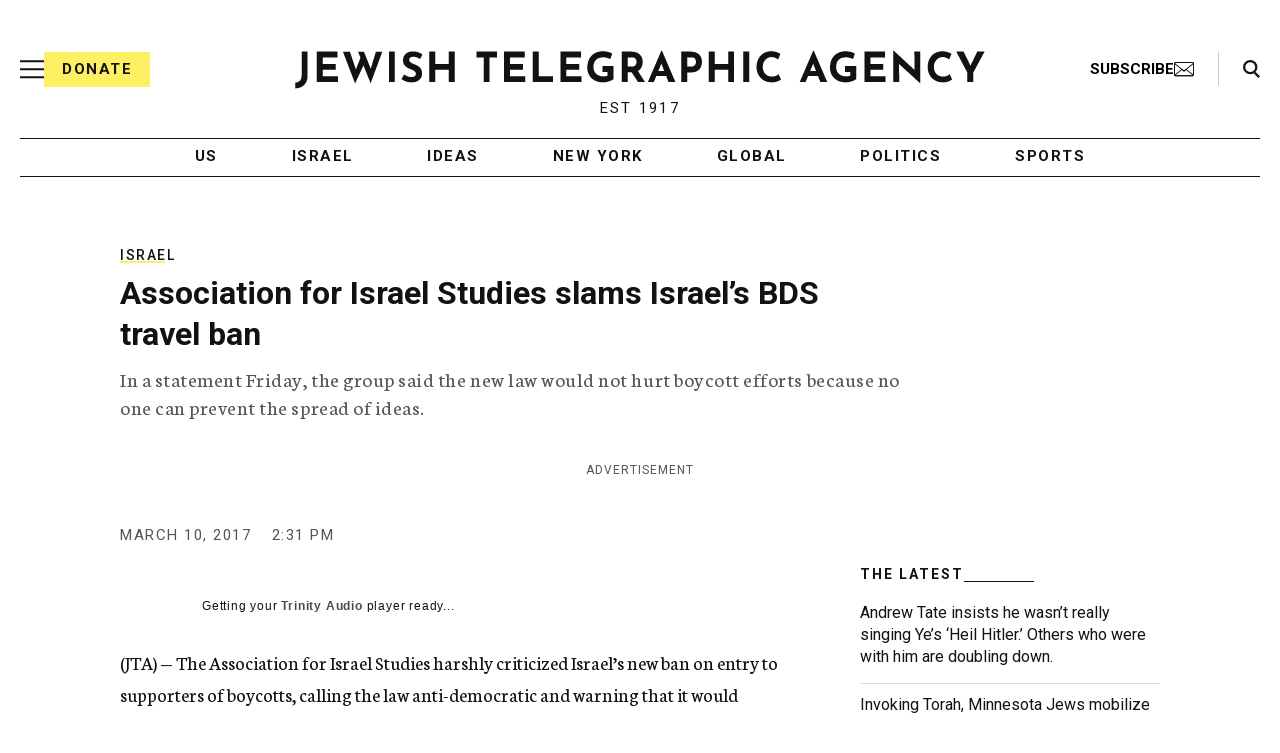

--- FILE ---
content_type: text/html; charset=utf-8
request_url: https://www.google.com/recaptcha/api2/anchor?ar=1&k=6Ld6pAMsAAAAAF2zZeBfcXtFUp1rPN8jbTR9-ads&co=aHR0cHM6Ly93d3cuanRhLm9yZzo0NDM.&hl=en&v=PoyoqOPhxBO7pBk68S4YbpHZ&size=normal&anchor-ms=20000&execute-ms=30000&cb=yyrwpf8bnd2d
body_size: 49261
content:
<!DOCTYPE HTML><html dir="ltr" lang="en"><head><meta http-equiv="Content-Type" content="text/html; charset=UTF-8">
<meta http-equiv="X-UA-Compatible" content="IE=edge">
<title>reCAPTCHA</title>
<style type="text/css">
/* cyrillic-ext */
@font-face {
  font-family: 'Roboto';
  font-style: normal;
  font-weight: 400;
  font-stretch: 100%;
  src: url(//fonts.gstatic.com/s/roboto/v48/KFO7CnqEu92Fr1ME7kSn66aGLdTylUAMa3GUBHMdazTgWw.woff2) format('woff2');
  unicode-range: U+0460-052F, U+1C80-1C8A, U+20B4, U+2DE0-2DFF, U+A640-A69F, U+FE2E-FE2F;
}
/* cyrillic */
@font-face {
  font-family: 'Roboto';
  font-style: normal;
  font-weight: 400;
  font-stretch: 100%;
  src: url(//fonts.gstatic.com/s/roboto/v48/KFO7CnqEu92Fr1ME7kSn66aGLdTylUAMa3iUBHMdazTgWw.woff2) format('woff2');
  unicode-range: U+0301, U+0400-045F, U+0490-0491, U+04B0-04B1, U+2116;
}
/* greek-ext */
@font-face {
  font-family: 'Roboto';
  font-style: normal;
  font-weight: 400;
  font-stretch: 100%;
  src: url(//fonts.gstatic.com/s/roboto/v48/KFO7CnqEu92Fr1ME7kSn66aGLdTylUAMa3CUBHMdazTgWw.woff2) format('woff2');
  unicode-range: U+1F00-1FFF;
}
/* greek */
@font-face {
  font-family: 'Roboto';
  font-style: normal;
  font-weight: 400;
  font-stretch: 100%;
  src: url(//fonts.gstatic.com/s/roboto/v48/KFO7CnqEu92Fr1ME7kSn66aGLdTylUAMa3-UBHMdazTgWw.woff2) format('woff2');
  unicode-range: U+0370-0377, U+037A-037F, U+0384-038A, U+038C, U+038E-03A1, U+03A3-03FF;
}
/* math */
@font-face {
  font-family: 'Roboto';
  font-style: normal;
  font-weight: 400;
  font-stretch: 100%;
  src: url(//fonts.gstatic.com/s/roboto/v48/KFO7CnqEu92Fr1ME7kSn66aGLdTylUAMawCUBHMdazTgWw.woff2) format('woff2');
  unicode-range: U+0302-0303, U+0305, U+0307-0308, U+0310, U+0312, U+0315, U+031A, U+0326-0327, U+032C, U+032F-0330, U+0332-0333, U+0338, U+033A, U+0346, U+034D, U+0391-03A1, U+03A3-03A9, U+03B1-03C9, U+03D1, U+03D5-03D6, U+03F0-03F1, U+03F4-03F5, U+2016-2017, U+2034-2038, U+203C, U+2040, U+2043, U+2047, U+2050, U+2057, U+205F, U+2070-2071, U+2074-208E, U+2090-209C, U+20D0-20DC, U+20E1, U+20E5-20EF, U+2100-2112, U+2114-2115, U+2117-2121, U+2123-214F, U+2190, U+2192, U+2194-21AE, U+21B0-21E5, U+21F1-21F2, U+21F4-2211, U+2213-2214, U+2216-22FF, U+2308-230B, U+2310, U+2319, U+231C-2321, U+2336-237A, U+237C, U+2395, U+239B-23B7, U+23D0, U+23DC-23E1, U+2474-2475, U+25AF, U+25B3, U+25B7, U+25BD, U+25C1, U+25CA, U+25CC, U+25FB, U+266D-266F, U+27C0-27FF, U+2900-2AFF, U+2B0E-2B11, U+2B30-2B4C, U+2BFE, U+3030, U+FF5B, U+FF5D, U+1D400-1D7FF, U+1EE00-1EEFF;
}
/* symbols */
@font-face {
  font-family: 'Roboto';
  font-style: normal;
  font-weight: 400;
  font-stretch: 100%;
  src: url(//fonts.gstatic.com/s/roboto/v48/KFO7CnqEu92Fr1ME7kSn66aGLdTylUAMaxKUBHMdazTgWw.woff2) format('woff2');
  unicode-range: U+0001-000C, U+000E-001F, U+007F-009F, U+20DD-20E0, U+20E2-20E4, U+2150-218F, U+2190, U+2192, U+2194-2199, U+21AF, U+21E6-21F0, U+21F3, U+2218-2219, U+2299, U+22C4-22C6, U+2300-243F, U+2440-244A, U+2460-24FF, U+25A0-27BF, U+2800-28FF, U+2921-2922, U+2981, U+29BF, U+29EB, U+2B00-2BFF, U+4DC0-4DFF, U+FFF9-FFFB, U+10140-1018E, U+10190-1019C, U+101A0, U+101D0-101FD, U+102E0-102FB, U+10E60-10E7E, U+1D2C0-1D2D3, U+1D2E0-1D37F, U+1F000-1F0FF, U+1F100-1F1AD, U+1F1E6-1F1FF, U+1F30D-1F30F, U+1F315, U+1F31C, U+1F31E, U+1F320-1F32C, U+1F336, U+1F378, U+1F37D, U+1F382, U+1F393-1F39F, U+1F3A7-1F3A8, U+1F3AC-1F3AF, U+1F3C2, U+1F3C4-1F3C6, U+1F3CA-1F3CE, U+1F3D4-1F3E0, U+1F3ED, U+1F3F1-1F3F3, U+1F3F5-1F3F7, U+1F408, U+1F415, U+1F41F, U+1F426, U+1F43F, U+1F441-1F442, U+1F444, U+1F446-1F449, U+1F44C-1F44E, U+1F453, U+1F46A, U+1F47D, U+1F4A3, U+1F4B0, U+1F4B3, U+1F4B9, U+1F4BB, U+1F4BF, U+1F4C8-1F4CB, U+1F4D6, U+1F4DA, U+1F4DF, U+1F4E3-1F4E6, U+1F4EA-1F4ED, U+1F4F7, U+1F4F9-1F4FB, U+1F4FD-1F4FE, U+1F503, U+1F507-1F50B, U+1F50D, U+1F512-1F513, U+1F53E-1F54A, U+1F54F-1F5FA, U+1F610, U+1F650-1F67F, U+1F687, U+1F68D, U+1F691, U+1F694, U+1F698, U+1F6AD, U+1F6B2, U+1F6B9-1F6BA, U+1F6BC, U+1F6C6-1F6CF, U+1F6D3-1F6D7, U+1F6E0-1F6EA, U+1F6F0-1F6F3, U+1F6F7-1F6FC, U+1F700-1F7FF, U+1F800-1F80B, U+1F810-1F847, U+1F850-1F859, U+1F860-1F887, U+1F890-1F8AD, U+1F8B0-1F8BB, U+1F8C0-1F8C1, U+1F900-1F90B, U+1F93B, U+1F946, U+1F984, U+1F996, U+1F9E9, U+1FA00-1FA6F, U+1FA70-1FA7C, U+1FA80-1FA89, U+1FA8F-1FAC6, U+1FACE-1FADC, U+1FADF-1FAE9, U+1FAF0-1FAF8, U+1FB00-1FBFF;
}
/* vietnamese */
@font-face {
  font-family: 'Roboto';
  font-style: normal;
  font-weight: 400;
  font-stretch: 100%;
  src: url(//fonts.gstatic.com/s/roboto/v48/KFO7CnqEu92Fr1ME7kSn66aGLdTylUAMa3OUBHMdazTgWw.woff2) format('woff2');
  unicode-range: U+0102-0103, U+0110-0111, U+0128-0129, U+0168-0169, U+01A0-01A1, U+01AF-01B0, U+0300-0301, U+0303-0304, U+0308-0309, U+0323, U+0329, U+1EA0-1EF9, U+20AB;
}
/* latin-ext */
@font-face {
  font-family: 'Roboto';
  font-style: normal;
  font-weight: 400;
  font-stretch: 100%;
  src: url(//fonts.gstatic.com/s/roboto/v48/KFO7CnqEu92Fr1ME7kSn66aGLdTylUAMa3KUBHMdazTgWw.woff2) format('woff2');
  unicode-range: U+0100-02BA, U+02BD-02C5, U+02C7-02CC, U+02CE-02D7, U+02DD-02FF, U+0304, U+0308, U+0329, U+1D00-1DBF, U+1E00-1E9F, U+1EF2-1EFF, U+2020, U+20A0-20AB, U+20AD-20C0, U+2113, U+2C60-2C7F, U+A720-A7FF;
}
/* latin */
@font-face {
  font-family: 'Roboto';
  font-style: normal;
  font-weight: 400;
  font-stretch: 100%;
  src: url(//fonts.gstatic.com/s/roboto/v48/KFO7CnqEu92Fr1ME7kSn66aGLdTylUAMa3yUBHMdazQ.woff2) format('woff2');
  unicode-range: U+0000-00FF, U+0131, U+0152-0153, U+02BB-02BC, U+02C6, U+02DA, U+02DC, U+0304, U+0308, U+0329, U+2000-206F, U+20AC, U+2122, U+2191, U+2193, U+2212, U+2215, U+FEFF, U+FFFD;
}
/* cyrillic-ext */
@font-face {
  font-family: 'Roboto';
  font-style: normal;
  font-weight: 500;
  font-stretch: 100%;
  src: url(//fonts.gstatic.com/s/roboto/v48/KFO7CnqEu92Fr1ME7kSn66aGLdTylUAMa3GUBHMdazTgWw.woff2) format('woff2');
  unicode-range: U+0460-052F, U+1C80-1C8A, U+20B4, U+2DE0-2DFF, U+A640-A69F, U+FE2E-FE2F;
}
/* cyrillic */
@font-face {
  font-family: 'Roboto';
  font-style: normal;
  font-weight: 500;
  font-stretch: 100%;
  src: url(//fonts.gstatic.com/s/roboto/v48/KFO7CnqEu92Fr1ME7kSn66aGLdTylUAMa3iUBHMdazTgWw.woff2) format('woff2');
  unicode-range: U+0301, U+0400-045F, U+0490-0491, U+04B0-04B1, U+2116;
}
/* greek-ext */
@font-face {
  font-family: 'Roboto';
  font-style: normal;
  font-weight: 500;
  font-stretch: 100%;
  src: url(//fonts.gstatic.com/s/roboto/v48/KFO7CnqEu92Fr1ME7kSn66aGLdTylUAMa3CUBHMdazTgWw.woff2) format('woff2');
  unicode-range: U+1F00-1FFF;
}
/* greek */
@font-face {
  font-family: 'Roboto';
  font-style: normal;
  font-weight: 500;
  font-stretch: 100%;
  src: url(//fonts.gstatic.com/s/roboto/v48/KFO7CnqEu92Fr1ME7kSn66aGLdTylUAMa3-UBHMdazTgWw.woff2) format('woff2');
  unicode-range: U+0370-0377, U+037A-037F, U+0384-038A, U+038C, U+038E-03A1, U+03A3-03FF;
}
/* math */
@font-face {
  font-family: 'Roboto';
  font-style: normal;
  font-weight: 500;
  font-stretch: 100%;
  src: url(//fonts.gstatic.com/s/roboto/v48/KFO7CnqEu92Fr1ME7kSn66aGLdTylUAMawCUBHMdazTgWw.woff2) format('woff2');
  unicode-range: U+0302-0303, U+0305, U+0307-0308, U+0310, U+0312, U+0315, U+031A, U+0326-0327, U+032C, U+032F-0330, U+0332-0333, U+0338, U+033A, U+0346, U+034D, U+0391-03A1, U+03A3-03A9, U+03B1-03C9, U+03D1, U+03D5-03D6, U+03F0-03F1, U+03F4-03F5, U+2016-2017, U+2034-2038, U+203C, U+2040, U+2043, U+2047, U+2050, U+2057, U+205F, U+2070-2071, U+2074-208E, U+2090-209C, U+20D0-20DC, U+20E1, U+20E5-20EF, U+2100-2112, U+2114-2115, U+2117-2121, U+2123-214F, U+2190, U+2192, U+2194-21AE, U+21B0-21E5, U+21F1-21F2, U+21F4-2211, U+2213-2214, U+2216-22FF, U+2308-230B, U+2310, U+2319, U+231C-2321, U+2336-237A, U+237C, U+2395, U+239B-23B7, U+23D0, U+23DC-23E1, U+2474-2475, U+25AF, U+25B3, U+25B7, U+25BD, U+25C1, U+25CA, U+25CC, U+25FB, U+266D-266F, U+27C0-27FF, U+2900-2AFF, U+2B0E-2B11, U+2B30-2B4C, U+2BFE, U+3030, U+FF5B, U+FF5D, U+1D400-1D7FF, U+1EE00-1EEFF;
}
/* symbols */
@font-face {
  font-family: 'Roboto';
  font-style: normal;
  font-weight: 500;
  font-stretch: 100%;
  src: url(//fonts.gstatic.com/s/roboto/v48/KFO7CnqEu92Fr1ME7kSn66aGLdTylUAMaxKUBHMdazTgWw.woff2) format('woff2');
  unicode-range: U+0001-000C, U+000E-001F, U+007F-009F, U+20DD-20E0, U+20E2-20E4, U+2150-218F, U+2190, U+2192, U+2194-2199, U+21AF, U+21E6-21F0, U+21F3, U+2218-2219, U+2299, U+22C4-22C6, U+2300-243F, U+2440-244A, U+2460-24FF, U+25A0-27BF, U+2800-28FF, U+2921-2922, U+2981, U+29BF, U+29EB, U+2B00-2BFF, U+4DC0-4DFF, U+FFF9-FFFB, U+10140-1018E, U+10190-1019C, U+101A0, U+101D0-101FD, U+102E0-102FB, U+10E60-10E7E, U+1D2C0-1D2D3, U+1D2E0-1D37F, U+1F000-1F0FF, U+1F100-1F1AD, U+1F1E6-1F1FF, U+1F30D-1F30F, U+1F315, U+1F31C, U+1F31E, U+1F320-1F32C, U+1F336, U+1F378, U+1F37D, U+1F382, U+1F393-1F39F, U+1F3A7-1F3A8, U+1F3AC-1F3AF, U+1F3C2, U+1F3C4-1F3C6, U+1F3CA-1F3CE, U+1F3D4-1F3E0, U+1F3ED, U+1F3F1-1F3F3, U+1F3F5-1F3F7, U+1F408, U+1F415, U+1F41F, U+1F426, U+1F43F, U+1F441-1F442, U+1F444, U+1F446-1F449, U+1F44C-1F44E, U+1F453, U+1F46A, U+1F47D, U+1F4A3, U+1F4B0, U+1F4B3, U+1F4B9, U+1F4BB, U+1F4BF, U+1F4C8-1F4CB, U+1F4D6, U+1F4DA, U+1F4DF, U+1F4E3-1F4E6, U+1F4EA-1F4ED, U+1F4F7, U+1F4F9-1F4FB, U+1F4FD-1F4FE, U+1F503, U+1F507-1F50B, U+1F50D, U+1F512-1F513, U+1F53E-1F54A, U+1F54F-1F5FA, U+1F610, U+1F650-1F67F, U+1F687, U+1F68D, U+1F691, U+1F694, U+1F698, U+1F6AD, U+1F6B2, U+1F6B9-1F6BA, U+1F6BC, U+1F6C6-1F6CF, U+1F6D3-1F6D7, U+1F6E0-1F6EA, U+1F6F0-1F6F3, U+1F6F7-1F6FC, U+1F700-1F7FF, U+1F800-1F80B, U+1F810-1F847, U+1F850-1F859, U+1F860-1F887, U+1F890-1F8AD, U+1F8B0-1F8BB, U+1F8C0-1F8C1, U+1F900-1F90B, U+1F93B, U+1F946, U+1F984, U+1F996, U+1F9E9, U+1FA00-1FA6F, U+1FA70-1FA7C, U+1FA80-1FA89, U+1FA8F-1FAC6, U+1FACE-1FADC, U+1FADF-1FAE9, U+1FAF0-1FAF8, U+1FB00-1FBFF;
}
/* vietnamese */
@font-face {
  font-family: 'Roboto';
  font-style: normal;
  font-weight: 500;
  font-stretch: 100%;
  src: url(//fonts.gstatic.com/s/roboto/v48/KFO7CnqEu92Fr1ME7kSn66aGLdTylUAMa3OUBHMdazTgWw.woff2) format('woff2');
  unicode-range: U+0102-0103, U+0110-0111, U+0128-0129, U+0168-0169, U+01A0-01A1, U+01AF-01B0, U+0300-0301, U+0303-0304, U+0308-0309, U+0323, U+0329, U+1EA0-1EF9, U+20AB;
}
/* latin-ext */
@font-face {
  font-family: 'Roboto';
  font-style: normal;
  font-weight: 500;
  font-stretch: 100%;
  src: url(//fonts.gstatic.com/s/roboto/v48/KFO7CnqEu92Fr1ME7kSn66aGLdTylUAMa3KUBHMdazTgWw.woff2) format('woff2');
  unicode-range: U+0100-02BA, U+02BD-02C5, U+02C7-02CC, U+02CE-02D7, U+02DD-02FF, U+0304, U+0308, U+0329, U+1D00-1DBF, U+1E00-1E9F, U+1EF2-1EFF, U+2020, U+20A0-20AB, U+20AD-20C0, U+2113, U+2C60-2C7F, U+A720-A7FF;
}
/* latin */
@font-face {
  font-family: 'Roboto';
  font-style: normal;
  font-weight: 500;
  font-stretch: 100%;
  src: url(//fonts.gstatic.com/s/roboto/v48/KFO7CnqEu92Fr1ME7kSn66aGLdTylUAMa3yUBHMdazQ.woff2) format('woff2');
  unicode-range: U+0000-00FF, U+0131, U+0152-0153, U+02BB-02BC, U+02C6, U+02DA, U+02DC, U+0304, U+0308, U+0329, U+2000-206F, U+20AC, U+2122, U+2191, U+2193, U+2212, U+2215, U+FEFF, U+FFFD;
}
/* cyrillic-ext */
@font-face {
  font-family: 'Roboto';
  font-style: normal;
  font-weight: 900;
  font-stretch: 100%;
  src: url(//fonts.gstatic.com/s/roboto/v48/KFO7CnqEu92Fr1ME7kSn66aGLdTylUAMa3GUBHMdazTgWw.woff2) format('woff2');
  unicode-range: U+0460-052F, U+1C80-1C8A, U+20B4, U+2DE0-2DFF, U+A640-A69F, U+FE2E-FE2F;
}
/* cyrillic */
@font-face {
  font-family: 'Roboto';
  font-style: normal;
  font-weight: 900;
  font-stretch: 100%;
  src: url(//fonts.gstatic.com/s/roboto/v48/KFO7CnqEu92Fr1ME7kSn66aGLdTylUAMa3iUBHMdazTgWw.woff2) format('woff2');
  unicode-range: U+0301, U+0400-045F, U+0490-0491, U+04B0-04B1, U+2116;
}
/* greek-ext */
@font-face {
  font-family: 'Roboto';
  font-style: normal;
  font-weight: 900;
  font-stretch: 100%;
  src: url(//fonts.gstatic.com/s/roboto/v48/KFO7CnqEu92Fr1ME7kSn66aGLdTylUAMa3CUBHMdazTgWw.woff2) format('woff2');
  unicode-range: U+1F00-1FFF;
}
/* greek */
@font-face {
  font-family: 'Roboto';
  font-style: normal;
  font-weight: 900;
  font-stretch: 100%;
  src: url(//fonts.gstatic.com/s/roboto/v48/KFO7CnqEu92Fr1ME7kSn66aGLdTylUAMa3-UBHMdazTgWw.woff2) format('woff2');
  unicode-range: U+0370-0377, U+037A-037F, U+0384-038A, U+038C, U+038E-03A1, U+03A3-03FF;
}
/* math */
@font-face {
  font-family: 'Roboto';
  font-style: normal;
  font-weight: 900;
  font-stretch: 100%;
  src: url(//fonts.gstatic.com/s/roboto/v48/KFO7CnqEu92Fr1ME7kSn66aGLdTylUAMawCUBHMdazTgWw.woff2) format('woff2');
  unicode-range: U+0302-0303, U+0305, U+0307-0308, U+0310, U+0312, U+0315, U+031A, U+0326-0327, U+032C, U+032F-0330, U+0332-0333, U+0338, U+033A, U+0346, U+034D, U+0391-03A1, U+03A3-03A9, U+03B1-03C9, U+03D1, U+03D5-03D6, U+03F0-03F1, U+03F4-03F5, U+2016-2017, U+2034-2038, U+203C, U+2040, U+2043, U+2047, U+2050, U+2057, U+205F, U+2070-2071, U+2074-208E, U+2090-209C, U+20D0-20DC, U+20E1, U+20E5-20EF, U+2100-2112, U+2114-2115, U+2117-2121, U+2123-214F, U+2190, U+2192, U+2194-21AE, U+21B0-21E5, U+21F1-21F2, U+21F4-2211, U+2213-2214, U+2216-22FF, U+2308-230B, U+2310, U+2319, U+231C-2321, U+2336-237A, U+237C, U+2395, U+239B-23B7, U+23D0, U+23DC-23E1, U+2474-2475, U+25AF, U+25B3, U+25B7, U+25BD, U+25C1, U+25CA, U+25CC, U+25FB, U+266D-266F, U+27C0-27FF, U+2900-2AFF, U+2B0E-2B11, U+2B30-2B4C, U+2BFE, U+3030, U+FF5B, U+FF5D, U+1D400-1D7FF, U+1EE00-1EEFF;
}
/* symbols */
@font-face {
  font-family: 'Roboto';
  font-style: normal;
  font-weight: 900;
  font-stretch: 100%;
  src: url(//fonts.gstatic.com/s/roboto/v48/KFO7CnqEu92Fr1ME7kSn66aGLdTylUAMaxKUBHMdazTgWw.woff2) format('woff2');
  unicode-range: U+0001-000C, U+000E-001F, U+007F-009F, U+20DD-20E0, U+20E2-20E4, U+2150-218F, U+2190, U+2192, U+2194-2199, U+21AF, U+21E6-21F0, U+21F3, U+2218-2219, U+2299, U+22C4-22C6, U+2300-243F, U+2440-244A, U+2460-24FF, U+25A0-27BF, U+2800-28FF, U+2921-2922, U+2981, U+29BF, U+29EB, U+2B00-2BFF, U+4DC0-4DFF, U+FFF9-FFFB, U+10140-1018E, U+10190-1019C, U+101A0, U+101D0-101FD, U+102E0-102FB, U+10E60-10E7E, U+1D2C0-1D2D3, U+1D2E0-1D37F, U+1F000-1F0FF, U+1F100-1F1AD, U+1F1E6-1F1FF, U+1F30D-1F30F, U+1F315, U+1F31C, U+1F31E, U+1F320-1F32C, U+1F336, U+1F378, U+1F37D, U+1F382, U+1F393-1F39F, U+1F3A7-1F3A8, U+1F3AC-1F3AF, U+1F3C2, U+1F3C4-1F3C6, U+1F3CA-1F3CE, U+1F3D4-1F3E0, U+1F3ED, U+1F3F1-1F3F3, U+1F3F5-1F3F7, U+1F408, U+1F415, U+1F41F, U+1F426, U+1F43F, U+1F441-1F442, U+1F444, U+1F446-1F449, U+1F44C-1F44E, U+1F453, U+1F46A, U+1F47D, U+1F4A3, U+1F4B0, U+1F4B3, U+1F4B9, U+1F4BB, U+1F4BF, U+1F4C8-1F4CB, U+1F4D6, U+1F4DA, U+1F4DF, U+1F4E3-1F4E6, U+1F4EA-1F4ED, U+1F4F7, U+1F4F9-1F4FB, U+1F4FD-1F4FE, U+1F503, U+1F507-1F50B, U+1F50D, U+1F512-1F513, U+1F53E-1F54A, U+1F54F-1F5FA, U+1F610, U+1F650-1F67F, U+1F687, U+1F68D, U+1F691, U+1F694, U+1F698, U+1F6AD, U+1F6B2, U+1F6B9-1F6BA, U+1F6BC, U+1F6C6-1F6CF, U+1F6D3-1F6D7, U+1F6E0-1F6EA, U+1F6F0-1F6F3, U+1F6F7-1F6FC, U+1F700-1F7FF, U+1F800-1F80B, U+1F810-1F847, U+1F850-1F859, U+1F860-1F887, U+1F890-1F8AD, U+1F8B0-1F8BB, U+1F8C0-1F8C1, U+1F900-1F90B, U+1F93B, U+1F946, U+1F984, U+1F996, U+1F9E9, U+1FA00-1FA6F, U+1FA70-1FA7C, U+1FA80-1FA89, U+1FA8F-1FAC6, U+1FACE-1FADC, U+1FADF-1FAE9, U+1FAF0-1FAF8, U+1FB00-1FBFF;
}
/* vietnamese */
@font-face {
  font-family: 'Roboto';
  font-style: normal;
  font-weight: 900;
  font-stretch: 100%;
  src: url(//fonts.gstatic.com/s/roboto/v48/KFO7CnqEu92Fr1ME7kSn66aGLdTylUAMa3OUBHMdazTgWw.woff2) format('woff2');
  unicode-range: U+0102-0103, U+0110-0111, U+0128-0129, U+0168-0169, U+01A0-01A1, U+01AF-01B0, U+0300-0301, U+0303-0304, U+0308-0309, U+0323, U+0329, U+1EA0-1EF9, U+20AB;
}
/* latin-ext */
@font-face {
  font-family: 'Roboto';
  font-style: normal;
  font-weight: 900;
  font-stretch: 100%;
  src: url(//fonts.gstatic.com/s/roboto/v48/KFO7CnqEu92Fr1ME7kSn66aGLdTylUAMa3KUBHMdazTgWw.woff2) format('woff2');
  unicode-range: U+0100-02BA, U+02BD-02C5, U+02C7-02CC, U+02CE-02D7, U+02DD-02FF, U+0304, U+0308, U+0329, U+1D00-1DBF, U+1E00-1E9F, U+1EF2-1EFF, U+2020, U+20A0-20AB, U+20AD-20C0, U+2113, U+2C60-2C7F, U+A720-A7FF;
}
/* latin */
@font-face {
  font-family: 'Roboto';
  font-style: normal;
  font-weight: 900;
  font-stretch: 100%;
  src: url(//fonts.gstatic.com/s/roboto/v48/KFO7CnqEu92Fr1ME7kSn66aGLdTylUAMa3yUBHMdazQ.woff2) format('woff2');
  unicode-range: U+0000-00FF, U+0131, U+0152-0153, U+02BB-02BC, U+02C6, U+02DA, U+02DC, U+0304, U+0308, U+0329, U+2000-206F, U+20AC, U+2122, U+2191, U+2193, U+2212, U+2215, U+FEFF, U+FFFD;
}

</style>
<link rel="stylesheet" type="text/css" href="https://www.gstatic.com/recaptcha/releases/PoyoqOPhxBO7pBk68S4YbpHZ/styles__ltr.css">
<script nonce="2ff06VyvGZsinyP0oiZbzQ" type="text/javascript">window['__recaptcha_api'] = 'https://www.google.com/recaptcha/api2/';</script>
<script type="text/javascript" src="https://www.gstatic.com/recaptcha/releases/PoyoqOPhxBO7pBk68S4YbpHZ/recaptcha__en.js" nonce="2ff06VyvGZsinyP0oiZbzQ">
      
    </script></head>
<body><div id="rc-anchor-alert" class="rc-anchor-alert"></div>
<input type="hidden" id="recaptcha-token" value="[base64]">
<script type="text/javascript" nonce="2ff06VyvGZsinyP0oiZbzQ">
      recaptcha.anchor.Main.init("[\x22ainput\x22,[\x22bgdata\x22,\x22\x22,\[base64]/[base64]/[base64]/[base64]/[base64]/[base64]/KGcoTywyNTMsTy5PKSxVRyhPLEMpKTpnKE8sMjUzLEMpLE8pKSxsKSksTykpfSxieT1mdW5jdGlvbihDLE8sdSxsKXtmb3IobD0odT1SKEMpLDApO08+MDtPLS0pbD1sPDw4fFooQyk7ZyhDLHUsbCl9LFVHPWZ1bmN0aW9uKEMsTyl7Qy5pLmxlbmd0aD4xMDQ/[base64]/[base64]/[base64]/[base64]/[base64]/[base64]/[base64]\\u003d\x22,\[base64]\x22,\x22KcOWe8KgYMKCdsOjDTpLW8OIw5LDtMOowqDCpcKHbX9IbMKAem1PwrDDhsKvwrPCjMKfPcOPGDpsVAYkY3tSWMOqUMKZworCjMKWwqg1w5TCqMOtw6RRfcOeSsOZbsOdw60ew5/ChMOawrzDsMOswoUDJUPCrGzChcORcnnCp8K1w7DDjSbDr27CjcK6wo1FJ8OvXMOww5nCnybDkix5wo/DkcKRUcO9w6XDhMOBw7RaIMOtw5rDs8OmN8Kmwrx6dMKAQwHDk8Kqw4XCiycSw5jDlMKTaHrDoWXDs8Khw4V0w4oGIMKRw55aUMOtdyzCvMK/FCTCinbDizljcMOKT3PDk1zCjh/[base64]/CrcKzw5nCv8K/woFLWw8CwoHDr2zCsyptacKScsKwwqDCicOIw6siwoLCk8K6w4kbQhZdESZtwpVTw47Dl8OpfMKEFDfCjcKFwqXDnsObLMODZcOeFMKTUMK8aAHDlBjCqwHDgE3CksOUJQzDhljDv8K9w4EkwrjDiQN7wr/DsMOXV8KFflF2Uk0nw6ZfU8KNwoTDtmVTH8KJwoAjw4AyDXzCqU1fe1g7ADvCj1FXahjDsTDDk2NSw5/[base64]/[base64]/DiMOVAmM8OgPCtsKYwrIsKXPClMO/diHCtzLDl8K6d8K+Z8KMP8OGw7hVwqvDu1bCuhLDrQEmw7XCsMOmfgFsw65vasORacOLw7RwE8OONUJXYnRCwoUASh/[base64]/I3fCqB1Awo3CrDXDg8Kxw4U6MMKPw4TCnycKMHHDhwFMEmXDqGNGw7nCncO3w6NNdhksBsO8wobDj8OifsKTw6twwpcESsOewoQxbsKYBmg7A1NpwqbCmcOqwoXCtcOXGhoCwokrfMKGRzbCp1XDp8KcwqgCI2Iawr5Ew4xbPMOLGcOhw74NaFJOew3CpsO/bsOqfsKVOMO0w5k+wos2wqrCv8KJw404BEPCksKXw7w3LUDDtMOow5bCu8ONw450wr1geljDiRrCgQPCp8Ohw5PCnDMPXsKqwqzDilxeARzCswEhwoxIBsKgXHdsRF3Dh1NuwpNowoDDriXDu1Ekwpt0FkXCinvCgMOUwrhwe1/Dp8K4wpPCiMOSw7weCMOdUD/[base64]/BGPCjXrCtHdCwrkiH3TClsONw4kDE8OHw5PDumnDsnLCrAVZccO8XsOIV8OBJQoNCSZswrkZw4/DiEhpRsOJwq3DjMOzwqoYbsKTLMKzw4xPwo0WVsOawqrDuVDCuiLDtMKENxDCv8KMTsKlworDt0QiNUPDsQbCssOFw6NWGMOzbsKHwr1/wp9Za2nDtMONL8K+cQlIw7TCuXV4w5FSaUzCvz9Vw6InwpV4w6QKVjLCkSvCqsKow6vCusOaw6jCqUXChMOnwrNDw5Jsw5olYsKlUcOPZcKnVyPChMO/w6bDgQfDqsK2woctw6vCnnDDmcKIwoPDu8OfwojCsMO6U8KcBMOVYmMqwqBWw79NJ07Cl3zCrX3ChcKjw4AsWsOcb08VwokVIcOIRA8EwprDmcKDw6fCrcOIw5MQWMOCwr/[base64]/wpNGw6pPFxIdw6DDr8KdfTzDoQpuwq/CpBgpUcKTw5rCicKhw5pSw7x6VMKcL3XCuhrDn00iMsKkwqMfwpjChgNKw5NFQMKFw7zChMKOKCjDjFZawpvCkn9pwpZPSVfDrAjCnMKUw7/Cu0vChCzDpRx+eMKewo7CksKBw5nCjztiw4rDpcOIfgXCmsO9w6TCjsO4VjwnwqfCuC9TH3kJw5LDgcOrwpTCnB1IMFzDlxvDl8KzP8KEOVBZw7DCqcKVWcKJw4V3w7Y+w4DCn3PDrWonHl3DvMKqIsOvw4Uew5bCtmfDjXJKw7/DvX3Dp8OnGGdtAxxueV/[base64]/Cli1XLMKZSMOsN2rDgMKMWlFfwoUTJMO2BlzCoHtowo46wqsqw5J1RBnCuxPCg23DswnDm3PDvcOWDCdsQAojwqvDnE0Yw5zCpsO1w5ATwq/DpMOAOmpHw7Vywp17ZMKpBmbCkRPDrMKQOVlcERHDvMKbZn/CqC5Dwpx7w4JAewQbJXrCocKWfn7Ck8K9YsKdUMOTwq19dMKoUX0Bw6HDgnHDjCgew7xVZQNVw5NPwqTDpF3DuRw9TmUtw7vDucKjw4ImwpUWH8KmwqELwo/CicOkw5vDlQ/[base64]/[base64]/CrzfDvcK4w4t+w5jDizzCsW40wpHCisOew53CjVdOwoTDoHvDjsKmXsKKwqrDocOEwoPCm1dvwrQEw4/CjsKjRsKNw6/DsmMqFz0uFcOowosRRgcXwq5jRcKtw4jCr8OzFCvDksOeWMKMbsKJGFIlwrPCqcKyVGzCisKScknCnMK+PsKiwosibQLChMKnwpDDiMOfVsKTw74Zw4tbKCI4AnQRw43CjsOIcnxCKMO6w4/Dh8ONwqFgwqLDt192YMKXw51icETCvMKuwqfCn3XDoTTDpsKGw7xXBjZfw7AwwrHDvcK5w6dbwr3DqQo4wpLCjMO6fF17wrlww6tSw74Sw7wnEMORwo5GW2hkA0zCu2AiM2EfwoHCikRYCHnDghbDhcKmAsO1R2vCi3ktbsKowq/Dsmsew6nCkg7CscOtSsKYMX8TWsKIwqgMw5ExcsKyd8O5Og7Dn8KFSXQHw4fCmHx+GcO0w5LCpcO/w6DDoMOzw7R/wo4KwoAMw6Fyw5TDqWlywqEoKgrCrMO2TMOawq9Uw4vDjjBSw6thw4TCr1LDt2XDmMKzwolFfcOWOMK+NjDChsKsb8KLw7luw6bCtShtwrEPGWnDiyFHw4IMYy5CSUPDqcKwwqTDl8KHfilBwqrCqU9he8OKHR98w6p+w4/[base64]/[base64]/w4vCncOAw4U3woAlw43CncKAGzXCs8Kjwro+wpU2FsOFTzrCtsO6wpnCqcOVwqDDgkcCw6HCniI/wr8RRR3CucOcFi9DBDs4PMO1fMOzHWZcIcK+w5zDl213wq95AxTCkkRUwr3DsnjDi8KVJjl7w7PCulRRwrvDuShFbWLDsBTChSrDqMOUwrrCkcOacGPDgQrDi8OaG2tMw5TCsnpcwrticcKwMsOibg17w4VhV8KfXXoTw6ovw4fDocO2OMOMZ1/CnTfCll/CsVfDsMOQw43Dj8OAwqNuN8OWIzR/[base64]/VMKsRCZow5cbw71Jc8O1JsOJfMKQT8OWwrsow4TCsMKOwqDCmFgnYcOiw5wTw6bCrcKEwrE6wrl2KEo6EMOww70awqsFS3PDl33Dq8OzGTrDkcOtwobCsjvDghdUYxU5A1PCp2TCmcKyYBBCwqjDrMKgLBV/MsOBLnQ1wpUww4xtMMKWw4DCvC12wrs8MAXDjS7Dn8Obw5IQOMOPesO6wo4VOiPDsMKVwpjDo8Kfw7jCosKcfD7CucKWG8KtwpUVeUVhFgTCkMK1w7HDiMKBwr/CkTRqC0xXRzjCpMKUTcK1S8Kmw6fDjMObwqVVK8ODZcKCwpXDn8OFwpXDgnoTJ8KOJRQAYMKiw7QdfMK8VsKaw4fChcK/Rw10OG7Dq8O8esKbSGg9SmHDu8OwED1uP39LwohDw48gI8OowoMCw4fDqyMiRFzCrsO1w7UAw6YCBhBHw4fDisK/S8KmRGbDpcO5w4rCu8Oxw5bDhsKpw73CpT/DnsKMw4UCwqLCiMOjBlTCrDl9K8K4wrPDmcKRw5kgw4x7DcOLw5QBRsOjQMK9w4DDuWoNw4PDtcKYRcOEwo5rJQANw49twqrCnsKqwp/CqxDClcO6chzDjcODwo7DlkQKwpVYwqt/CcKewoZVwrLDpSYkWQ9twqTDsGHCulgowp0WwqbDg8KBKcO+wrABw5plaMOjw456wqI6w6LDoUjCncKgw6NDUgh1w4F3MyjDoU/Ck112KCNbwqEQEX9Jwr02IMO/UsKSwqnDt3HCrcKfwoHCgcKpwrJiUDbCqEM2wpUrFcOjwq7CuF5+D2bCoMK0E8OiKhYNw6LCq03CjXlZwodsw6/Cn8OVZxl1O3oLaMOVcMOicsKTw6nClcOZwrI1wr0edWjCtsOdLmwCw6HDoMKMVXcjAcKDU3nCq0FVwoUcDMKCw70Nwp00MyE3UAAWw7chFcK/w47CtQkfdhnCpMKERVfCiMObw5ZPGC1uEgzCl2zCqMOLw4DDo8KXAMOXw4cLw4LDkcKyfsOjYMOKXlhmw5MNccOPwrFHw73CpG3DpsKtJ8KdwoTCt0bDsj/CuMKZf2p4wpkcaCLCu1DDmkHCqMK4EghmwpzDuGjCtMOZw6TDgsKMLDgEQ8OGwovCiQ7DhMKjFEpdw5UpwoXDoH3DvjBgEMK4wrnCqcOgHHPDnsKbHBrDq8OWbznCp8OfYm/CtE0PGcK0asOLwqPCjMKqw57CnlLDnsKZwq96d8OdwoNQwpfClVfCsQLCh8K7AhfCsirChMOsCGbDs8O9wrPCimNePMOQWAHDoMKgbMO/VMKww5k0wo9QwoTDjMOiwpzCsMOJwqYYwq7DisOEwovCskHDgnVQXRx0YRBYw6pEesO+wqlaw7vClEQOUFTCtwFXw4tGwqo6wrfDh27DmnkYw7TDrG0Ww5HCgHnCjkMawplEw4Ffw4wXNi/Cv8K3SsK7wqjCu8Obw59mw69MNTc8YGtoZH7DsBkOJsOnw47CuTV+BQrDvgEgZsKPwrHCn8KjWsKXw6hsw7h/[base64]/[base64]/CnTzDisOHAH/Ci8OZXGDDkcK+w4oiwrzCiyhaw6HDqV/DvTrDvMOTw7/Dj0Esw77Do8KFwqfDhHrCusKAw4vDucO6QcK5FhQfOsOAXUZEbFshw5hmw7TDtgXCvyLDvcOUGSbDjQzCnMOmEMK6wrTClsO7w7IRw5PDvAvCiGYMFVRbw7DClwfDksO/worCksK2bcKtw79PC1tVwr03QU14CGV1PcOSZAjDhcKsNT4CwrdOw53CmMKUDsKlZB/DlGgQw4VUDnjCvyMVB8O5w7TDl3HCiABIXcO0cDsrwojDl3kdw5kzbMKTwqXCg8OhfsOdw4HCql3DuHVtw7lAwrrDscOfwphMJ8KEw7DDr8KHw582JsO1dcO4NFfCtT/Cs8Klw5toSsKJG8Kcw4MSAcKsw7vCsV8tw4HDlgDDuh5cOnhUw4F0QsKtw4/Dn1zDj8OiwqrDjhNTIMKHHsKkHm/CpjHClABpHz3ChQ1KOMOyExfDicOCwo9iNn3Cpl/DowbCssOJGMKJGMKKwpzDssOBwpYWDl9JwpzCucOdG8OCIAJ7wowTw6nDtFQHw6fCkcKWwq7Co8O7w44QD35iP8OXRcKUw7jCpcKzJz3DrMKuwpkqW8KAwrFbw5YxwojCisKOHMKxJmFJT8Kocz/CksKRLjFRw6oJwr5XcsOBBcKrfxJWw5tDw7rCtcKwWzDDlsKbw6TDvVcEX8OJbkI2EMO1LBXCosO/XMKASMK+D3LCnAzCgMKxe3d6a1dSwqwwMw9pw7DDgyjCpXvDoTHCsD1rLMOuFXkPw6Etw5LDkMKgw7fCn8KCdyEMw5XCoyMLw4o2fWZBdAPDmi7CmGDDrMOcwo0mwoXDkcOFwqcdLjk4CcO/w4vCv3XCqmbCmsKHHMKOw5LDlnHCv8K5esKsw4YIQRQ4esKYw60JJUzDvMOuDMKNw4nDh2Q1AhHCoD8bwrFEw63DnhfCtyVdwo3DkcK6wow7wqDCv3Q7BsOtaW0/woA9PcKlZjjClsKRP1TDkQJiwpFsYMO6P8O6wpU/[base64]/w6YMwrUsZ8OrFn7Cs117wqXDhMK1w4XDik/Ci37CqxFkEMOmecKqFj7DlMOPw5JNw4AtQRbCvmTCvcKAwprChcKowoXDuMK2wp7CgHrDihMcASvCvDBHw63DkcKzLEUwNCIlw4TDp8OPw6JpWMO1QsOpUk0Zwo/[base64]/Dg8OxOVV4w7g8NMKOw5ZRK2XCnmLCoUotwrHDomLDk1jCiMKMZMOswqNTwoLCrlDDukXDnsK/YADDmMOgGcK2wpDDhn9DB23CrMO5QFnChVh6w6HCucKcDH/DhcOlwqgZwrQhF8KkNsKPQ2rCilzCiiEtw7lYeWvCgMKmw5bClcOPw5zDnsO5w4Yqwq1FwrnCgMK2woPCo8KqwoVsw7XCqgnDhUJhw4/[base64]/Cg8KAw6lCYTPDrC/CosKowrPCpScFYCBbwpdSUMKyw6F7fMKnwqYOwpBaTsORH1NCwonDlsODIMOxw4BQewHChSzDlELCnl9ea07Cuy3DocOgXwU1w4d1w4jCp2NQGgoNb8OaBSTCuMO/M8Kfw5I0QcOOw409w7vDr8OKw6dew5USw5YCUsKUw6tvK0rDi3x9wogkwq3Cg8OYIzUmUsOOCD7Dj3HCtj9vVhdCw4EkwozCqg7Cvx7Dj2RbwrHCmlvDhmJ8wp0rwo3CtCjCj8KywrFlUG0iMcKAw6HCgcOJw7fDkcOhwp/Cpz5/dcOhw5R5w43Dq8K8KEpnwqXCl2AkecKcwqfCo8OaCsKjwrYUK8OvJMKRRlFHw7IqCsOdw6DDkTTDv8OGGDsIdWIVw67Cvi1fwrTCtTRTW8KmwoNbUcOXw6bDgk3DrcOzwoDDmHdLBwbDqcKcNX/DrUJdIH3DrMOAwo/ChcOBw6nCvHfCvsKiKAXCmsK7w4kMw5XDuz1ww78TQsKjVMOkw6/DgsKceB5Ww6XCg1UJSj9UW8Kww7xXY8OnwqXCq37DoTMvVcOgR0TCucKzw5DDucOtwqjDqUNcYAUtYR1SMMKDw5wBakXDlMK4I8KJcjrCiwjCtDTCksO4w6vCpDTDl8KgwrPCscOQOMOiFcORHBXChFs7UsKYw4/DscKtwoXDpMKaw75ywrpUw57DicKacMKewpHCkWDClMKfXn3DrsKnwo8BMyjCmsKIFMOpKcKlw7XCgcKxQBTDvEjCpMOYwooVwrZIwohKXB8LZjMswoXCjjDDnAJCaB9Awo4DYw0+D8OwZE55w4x3MgYJw7U2acK5WMK8UgPDlFnDqMKFw4zDnWfChcKwJToIQG/Cu8Kywq3DnMOicsKUfMOew5TDtGDDoMKGX0PCgMKOKcOLwojDpMOMelvCkgrDvVnDrMKBRsOkTMKMQsOuwpB2N8OXwonDnsOBHzjDjyVlwp/Dj0l+wpMHw5XDu8K+wrEJBcOkwo7Ch0PDu2XDosKgB2lYKMOcw7LDu8KGF0FVw6bCu8KUwodMa8O5w6TDlxJDwqzDtSIcwozDuhwSwohRLsKYwrMrw4RpdsK/[base64]/[base64]/[base64]/CpsKVwqk4w7DDpznDujLChS/DsMO8wpjCjcKhwo88wol9FSNvfghaw5rDhh/Cpy3Ciz/Ck8KMJCtkd3xSwqgJwoNvVMKkw7hwc3rCjsOgw7/[base64]/wr4HZsOtw65kw5XDvMOhOMKlw7rCjTwrw5c6D8KJwqsOemQ0w6zDmMOaCsObw5lHSGbDhMK5ccKpw77Dv8OtwrFvIMOxwoHChsO+XcKWVCXDpMORw7DDuTTDgx/Dr8K5wrvCs8KuUcKBwojDmsOhen7DrHzDgivDhcO8wqRPwobDnQgjw48Vwpp5EcKkwrDCpBXCvcKlBsKFEhYBD8KcOTHCgcOCMQNpNcKxK8Kkw6towozCjBhMQsOfwqUSUjzDsMKNw5/[base64]/CnWRbCUBlUgvCsBDDusOrwoArwrLCi8OMYcOWw50vw6PDtFfDkwXDrylqYGtnH8ONakdUwpHCnANFCcOMw4tcT1XDs3hvw5sSw6tZHCTDqGMjw5zDisOHw41cOcK2w6xaXwbDlgZ9IXtdwrjCn8Knc2I+w7DDnMKqwpfCj8KmBcOPw4/DkcOWwpdfw6PCnsO8w6UowoHCksOnw6zCgxQDw67CoUrDm8KONRnCowPDmCLCrz9aO8KWPFXDtyFuw55Lw6x8wpHDiGM+woJ4wonDhMKIw4oawrvCtsKxCC8tesKoaMObRsKNwpXCggvCvibCg39OwpzChHfDtQk4d8KNw7PCncKkw7/CmcOXw4PCrMOGacKjwqTDhVTDtDPDsMOWbMKUN8KSBFRqw6HDulTDr8ORM8OobcKGYAorTMOYRsOGUjLDvkB2e8Kww4jDkcOzw57Cu3Eyw6Mlw7ASw45cwqfCuD/[base64]/DrsKtwqtBw5hsfMO1TThIwpDDksOND0nDlnHCiltcEMOWw7J9TsORYGEqwo7DhjB2F8K7fMOuwoLDs8OkOcKxwqrDomjCrMOVCXQ1UxkjXzTDnSTDisK9EMKJHMOfZU7DikgGRws9KcO7w7UHw7PDvS0qB0xsDsOdwr1wWmdEbHJsw4tew5YtKnEDD8Kpw51/wogaelFMIFdYIzrCssKPP2dTwqLCrsKrdMKxCEbDmTHCkREQaxzDvsKecsKXSMOCwonDnUfDljBWw5vDuwnDp8KmwoscecOew4lgwowbwp/DoMOPw4fDjMKbOcOBPyUoGMKpD0UHa8Kfw4XDj3bCu8OQwqDCnMOnMTjCkDorXcOwLiPCn8O8D8OLQ2XDp8ODc8OjLcKnwpXDowMww7w0wpTDs8Onwo5ROx/DkMOfw5g0Mzhxw4ZNMcKyMhbDm8OpS0BPw77Co048OsOcUkXDuMO6w6vClS/CnkrClsO9w57CvGwuRcKQPnvClGbDuMKPw4h6wpXDpcObw7IrGmzDnggVwqYcNsONajNTfMK0wql+WMOswqLDksOxaHvCjcKgw4HCviTDoMKyw6zDs8KSwqs1wrJwakdZw63CoVZGWMK6w7/CvcKpXcO6w7bDrMKqwq9mUVMhOsK2OMOcwq0OPcOSBMOLVcOGw7XDiQHCtVTDpcK6wozCtMK4wqBiQsO+wqHDk3k+XxXCrwxnw70JwqR7wp3CiHDDrMOBw7nDgUALw77CqcOtBjrClMOIw7dqwp/[base64]/Ck8KtA8OVwqfCpsKGw6zDk3sgw7/Cg8O+wrM/[base64]/[base64]/CtQ3DqzlBw6PCox9zJkTCicO7B8Osw41UwpAfR8OvwrjCqsKFZAHCvyJ1w67DgzjDnVs1wodaw7vDil4jYzczw5/DgE1rwrfDssKfw7YGwpcaw4jCucKWYDESFRTDp3VUfsO3DsO/cFjCicOXenhAw5rDtsOxw7/Cs2nDu8K4EkcowpwMwpvCulLCr8OMw43Cp8OgwojDqMKPw6xcb8KSX3NPwqpGSyFhw7gCwpzCnsODw5VNAcKMYMO+IcOFFVXCvRTDoUIewpXDq8OXXlM1U2XDnC5kIUTDjsKwQGnDqwrDm23CnXcDw5o/cTHClsOZXMKDw5PCv8KSw5vCknwEJMKzGzTDr8K6w4XCoC/CniXCl8OyfMOiWMKNw6FQwoDCuAlQH3Z8w6E/wpJqfVh/ZXhEw4ISw4IMw5LDn1M1KGnCm8KLw51Qw5gzw4nCvMKSwpHDosK8R8OLdit4w5gHwqUYw5UMw55DwqvDojbConvCvsOww4hDGGJwwr3DlMKUfMOPAHElwp9AJyUqEcOPbzU2acO2GMOAw6DDl8KhXEPCl8KHXwwGf2ZUw77CrCjDgXzDjU0rdcKAWTXCnlx/HsK/DsOURcOJw6rDp8KZCkgrw77CqMOkw60GQD14cE3CtxZJw77Dn8KBeFrComdHRgzDhw/[base64]/DjlLDrTfDvcK2w51lwoV8wpjCr8KGw6HCrFFqw5kRAMOKwrvDlcK5wrrCvBImc8K5VsKvw5IMCCnDusOswps5FMKUY8OJNXrDhMK9wrJtF1QVSjLCgQDDl8KkPkPDh1t2w6/CpzbDl0zDjsK3DmnCt0vChcO/YxI2wqIhwoE9ZcOMY1wIw4zCuXrDg8OaN0nChkvCuzh4wqTDjEnCj8OQwqbCrTRjRMKgXcOtw6s0U8K+w7ZBW8KdwqrDp153Qn4kHhTDpExEwoseflcQaEQhw5Mpw6nDhB9uLMOxahrDryjCklrDi8KPYcKkw79zcBY/wpBPcVI9bMOcW3Yqwo/DmzVpwrR3d8KNbDYEUsOlw4PDoMO4wo7DqMOVYMO0wpAmRcOGwozDmsOrwoTDhnoPQxLDl0k+wr3ClGLDp2xzwpY0bcOiwr7Di8OIw5bCt8OXB17DiyEjw4LDkcO8N8OFw5IIw5LDp3nDmj3DrUHCjVNnbcOXcCnDrAFKw5bDqlA9wpBiw6kWF3jDg8OqIsK/VsKdcMOtecOZUsOfTnJkJsKFZsKzZG11w5zDmCbCiXHCvR/ChXjDn2V9w4UrPcOxd3EUwpnDhih7KB7CokEQwqbDv0PDt8KfwrDCjUcLw5rCgQAjwoLCu8KwwpHDqMKpPHTCn8K3PjcEwp8swplGwr7DqFnCsSHCmSFLV8K+w5kOccOTwqMuUmjDt8OEMwhWcsKGw47DihrCsm0/C3N5w6DCpcOUJcOuw6hpw4l6wqEaw7dOW8KOw4rDncOZAiDDiMOhwqvClsONLEHCqsOQwofDp0jDpn/CvsOkSzR4ZMKtw5Ibw6fDigXDt8O4IcKUTxDDmHjDqsKoHcOid2sXw55HLMKRwpEGEsO1LRQawqjCvsOkwrtbwqwaa13DoFckwpLDgMKYwrbCpsKDwrQADTPCq8KZEHEKwrDDt8K9H3U8c8OdwovCpknCkMO1YFdbwrzClsK8ZsOhUXHDn8OVw5/Ch8Olw7DDq0tVw4JVcj9Sw4NGckgrE3vDgMO4JmDCtmzChFPDrsOoBlPCvsKjMSrDhFTCgXl6eMODwrLDqTTDulQPHEHDsULDncKpwpUCKWclbcOJZMKpwo7ClcOIIC/[base64]/CpcOGG8OiwoMLO8OVwp3Co8K8w55+K8KpAsK8CEfDuMORwqMTw5QAwrvDuXfCrMOuw5XCsSDDucKlwq7DkMK/BsKmV19Pw7DDnxMlfsKFwpbDicKdw6LClcKrTsKIwoDCgcOhOcOHwpfDh8KBwpHDlWA/JUEGw4XCnDnDj3wQw7ZYPS5aw7QOaMO/w683wpPDu8K0HcKKI2hIVXXCm8OQDDEGdsKEw71tFcOAw4zCiilgK8K0G8Oyw7nDjAPDvcOEw5FtLcKYw5rDtSJ9wpfCqsOGwqovHQ8Lb8KaXVXCilgPwrwow7LCjn7CmSXDjMO5w48TwpnDoGnChMK5w5zCn3HDmcKaMMORw6kUAmnCgcO0EDgowqY6w7/CgsOxw7/CpsO1acK8w4FUYzLDj8KgWcK8a8Ovd8O7woLCkivClsK4w5/Co1FvbEMcw5gQSQ7CqcK4ImtDN1Rqw45Dw5rCv8O9LjPCsMKwPDXDpsOUw6/ClkTCt8K2XMOYUsKIwqkSwoIrwojCqS3ChljDtsKqw59GAzJVFcKjwrrDsmTDgMKEIjvCpVMcwpjDpcO/wqkfwrvCoMOowq/DkgvDt3Q6V2LCqBovLcKsVsO7w5s+V8KoZsOtAE0bw4nDs8O4XhHDksKUwq47DFPDn8OQwp1xwpsXcsO3KcKTTTzDln8/A8KrwrPDmQgiXsOzOcOTw64sccOIwrAREG8OwrIADWfCqsOBw4FBfgPDvVtTKDrDrzYJIsOewo/CsyoTw53DlcKhw6VWV8KRw6zDt8KzDsO8w6HDlSDDkB44f8Kcwq8Ew51dL8K3wqcRZ8Knw4zCm2pkAzfDqhUjR259w5XCoH7Cp8KKw4PDuyliPMKdQQfCjlLDkgPDjgLDpi7DicKgwqnDqA1+wq4OIMOdwpLDum/[base64]/[base64]/DjMKfbRXCj8K0woHDrXrDmzjDkAc3wrdwEcOPaMOdwoLCriLCoMOiw59XWsKfwpzCtcKVa2Y5wqrDvHTDssKKwrhrwpc3OMKVIMKIHsONfQ9Gwox3KMKfwqjDi0DDgARiwrfCtsK/[base64]/[base64]/[base64]/wpnDkcOqw4vCllHDiCA/OMKtE8O8d8KtC8O9w6vDhn0ewpTCongjwq01w7EKw7PDtMKQwpjDh3/CgknDvMOFFz3DoCbCg8KJAy5hw7FGw7/Dv8Ofw6pCASTCucOVQ0UjE0E7LMOxwrJmwqNiMwNBw6lcw5/Cj8OKw5jDkMOPwrxkdcKpw6Fzw4nDvMOww454Y8O1YiDDtMOvwowDCMKCw7DCmMO4ccKYw4ZYw4hRw7pJwrXDh8Kww4knw4jDl2zDkEAVw5PDpEPCvCtrTCzCknzDksOww4rCuCjCm8KxwovDuFnDoMO8JsOuw5HDjsKwbRtNw5PDoMOXbVbDsV1dw5/DgiEcwoYMLVHDlBZ3w7YKDRjDug7DvWbCrF1OBV4RRMOtw7h0OcKmCQfDpsONwpPDj8O1bcO9eMODwpvDqSHDpcOgL20Ow4/DuSLDv8KJE8KNKsOUw4zCt8K0K8K5wrrClsOFYcKUw4XDtcKWw5fCpsO5AD8Dw5fDuQrDg8KWw6l2UsKMw6t4fsKtAcO4OA7ChMO3WsOYdsOywo0QWsOSwqrDsmRgwokYAiphVMOzXxPCuV0VEcOuQsO/w4vDmijCh2PDsEYFw4HClnkuwoHCkgR6JDfCqsOJw7oCwpY2PyHCr0R/wrnCiCgXNmrDlMOsw5/[base64]/DncOowqxqw6wnAMOaDx/DnxbDlTk8w7p4wonDi8K/[base64]/[base64]/DgANIwpg6w4PCg8O6wrVywoDDk8O/RmoawpZ8Qg12wo/ComViSsOcwqTDvlJQZXnCrlUww77CiVs5w7vCpMOzJQ1eRijDoBbCvzJGRB9Ywo9+wrkoMsOVw5TCg8KDSVMawplZAUjCucOlw6wXwrlhw5nConDDtcOpFEHCrWRXf8OvOiPCnygZOMKOw5F2FlR8W8O9w45tOsKkGcOsAXZyMVHCrcOVOsOCcn/ChsO0PB7CvizCvRYEw47DukkcU8OrwqHDo34nLj4rw7vDj8OuZAcYNcOLHMKKw4HCoVPDlMO7NcOXw699w4/DrcK+w6XDvwrDpXvCoMOJw7rCiGDCg0bCkMKvw6pvw65AwodsRU51w4HDrsOqw5gkwr7CisK/ZsKww4puJsOQwqcRHSDDpmY4w6oZw4gzwoVlwp7CnsOWfUvClUvCu07Cqx3CmMKewozCmsKKGsKIesOFOWZfw4hww7bCgmbDusOhJcO6w4BQw4DCnQo2HBLDsR/Cjg59wqjDpBU0BjrDvcKVQxJTw5tMScKAP3PCmxJPA8Oxw7lAw47DhcK9aSzDlsK0wqJoAsOYWUvDsQEXwrtVw4ZXVWsbwqzChMORw5IyIFhkKBPCosKWCcKdb8OTw6Y6NQoNwq4ew6nCmh4DwrfDncKkLsKNKsK+MMKFHQ/CsEJXd3LDj8K7wrVqPMOhw4PDqMKkXULCmjvDr8OuAcKkwpIlw4/[base64]/Cskk2CsK1wqLDpcOQwr0Nw75aCcOPw7M8ASXDuRNmKsOLAcKfCgoew7g0UsKoUMOgwq/[base64]/YCUeYcK4IEltLMKrwopTw5rCognDin7DnG7DlsKOwp3CuG/[base64]/CqsO3wo3CosO0CS1Xw77CnTJVRTfDu07Dj3Q/wqZHwozDicOwDytqwoEUfMKiQg/DsVRGbMK2wpHCknTCosKEwq1YQFbDsAFvB3TDrEdlw7bDhHJ8w7LDlsKtW0jDhsOdw7PCs2JbUl9kw6JPBDjCrDUxwprDnMKmwonDkR/CpcOGdDPCtFDCgV9AFBpgw6kGXsOlK8KXw5XCny3Dv3XCl3FAaWQ2wpgnR8KGwoVpw7sFQFYHG8OAZxzCl8OLWhkkwovDnjXCskfCnivCkWkkdXITwqZvw53CmiPDuW3Dt8K2wphLwqjDlEgqTx1rwpvCiFUzJiJCDz/Ct8Onw50Wwrwnw6QXMcKLEsKew44FwoEpaFfDjsOcw6pvw6/CnAITwpwSbsK1w7PDksKDf8KdGFvDu8Kvw7LDtSJHdUIrwrcFJ8OIPcKnWhHDjMOlw4LDvsOGLMOkA04gGWlGwqrCti0Fw6zDq0fDmHltwobCncOqwqDDminDocOPAUMmFMK3w6rDrFhdwq3DmMOfwovCtsK+Mj/[base64]/Dv8KLwrIqwonDiGPCncK6w43ChF0qw7zCnsKBwpYCwoBGHMOTw5MkAcOBTmYywo/[base64]/CssOhecO9w6LDhDnCiVXCv8KdwpHDnMK+MyDDjHzCh3TDmMO/QcOZZGQbXlctwpjChldPw7vDtMOJYsOswpjDvXp/w6p9bMKgw6wiLTQKIyvColzCtX5jBsOFw5JjUcOWwrwgfDrCrTATwpHDu8OVIMKDdcOKI8K2w4DDmsKQw4Now4N+QcOJK3/DiWg3w5jDsyDCsSgUw5xaL8KowrU/[base64]/e8OkNzZQw4PCj8Otw6PDnH1Fw4w1wpnCtcO4w69aRX7CjsKqecOew7Miw4nDj8KJNcKrF197w6MPAG07w5jDlUzDol7CrsKMw6pgClzCtcKND8O6w6BAZibCocKrP8KNw5vCt8KvX8KGKDcnZ8O/AG4kwqDCp8KAM8Oow7sfOcK/[base64]/CpMKgwqQ5DMKxVsOFZcKEw5MfRMOyNRo4UsKUNAnDlcOIw45GV8OLeCbDtcKjwq3DgcKow6ZLUkAlCTshwq/CoGV9w5oUYVnDnhTDgcOPEMOPw5LDqShuTmPCuFDDpETDrcOJOcO1w5zDiTjCvT/[base64]/CjsKxw5YSej/DusOZU8Kiw67DscO2Q8KgYxvDkGLCgiUyworCn8OZeHfCjcOQeMKFwo8ow6vDhxAWwrRfM20TwqjDu2HCtcKYHsOZw5fDv8OUwpjCswXDlMKfVsOow6A2wqvClcK7w5fCh8OxVMKsR1RgdsK0JiTDokvDp8KDAsOAwqbDqcOjPQkqwoHDlsKUwpwBw7/[base64]/PigfwoXCt3Uvw7TDlW3Dt8KswqdDewvCpsKjAg7Du8O8bk7ClCrCkFxye8KKw47DtsO1wr15K8K4ccK+wo8mw77CrU1jQ8O3C8ObQgkAw5HDinwXwpAXLMODfsOWFhLDr0gFTsO5woHCmWnCrsOPRcKJb2E0EyACw6xCCQ/DqWs+w5vDhX7Cun0SSA/[base64]/Dh7Cl0dawpUUw7vDsWYJEXjCg2Y5LcKtV2RCw6NRVBJ+wqTDgMKCHFREwoFbwpxqw4YuOsOPd8Ofw5nCpMKlwqrCrMOxw5l0woDCvCF3wqDCtAnCuMKKDTnCoUTDlMOnFcOCK34Zw6cGw6gMJ2DCjTI7wqQowrZpWnYJcMOlAcOjYsKmPMO/w496w5DCksOEDErCjSdnwrUOEsKqw7/DmlB9eG7DvUTDq2dpwqTCpQZxZ8OtBGXDn2vCmmdfbQzCusOuw6ZULMK9GcO9wqRBwpMtw5cGWW1fwo/DrMKFw7TCsEIaw4PDv20SagRwfsKIwq7CimLDsi52wq3Ctz5NRnIcK8OfS2/[base64]/CmsOFR8OoUGHCvcODwq/[base64]/DmmkENcOsRMOLcSTCgsKcAlMWw5rDoQ7CjXsmwrzDu8Kew6oCwq7CkMOSAMKWHMKyLsOZwpoBJn3CoWlGIRnDocOfKRQ2IsOAwo0/wo8Td8OQw6IWw70DwrBhYcOcAsO/w7VZeXVQwpRcw4LCrsO9MMKgWz/ClcKXw4Imw7HDu8K5dcOvwpLDu8O0wpYPw5rCi8OFR3jCsWlwwrXDq8O4JHd7bMKbHgnCrcOdwpVaw4TCj8O/wq4WwpLDgl1qwrFGwp43wokUTwbDikXCl03Dl0nCs8OuN0rCpm92RsKmaCbCjMO4w6oOJQM7IlJVGMOZw7XCgsODKXzDjyRMMSgTI3fCsy4IATgGUy4FUcKMEmbDt8O0JcKewrTDncKpY2s6TQHCj8OZJ8KBw7TDqVjDp0PDucOxwrzCnDgJXMKYwrrCvCrCm2/DucKwwpjDnsOdSkh0OFHDs0Edaz5YDsK4wpvCnU1mc2NsTz3Cg8KSXcOTfsKcGsKiJsKpwpVTLE/DqcOPGVbDkcK4w4AqG8OWw5Jqwp/CgG8AwpzDpVEQMMK+dsOfWsOtSn/[base64]/ZsO/[base64]/w6B9S8OOUWwpw6wyKhBmwoLDrxTCn8Oow6pVCMO1WsOADMKTw4wRPMKkw4nDi8OwLsKAw4DCksOfRErDj8Odw6IuKW3CvS3DowIAEcOcUn4Xw6DClXHCucOsE1XCrVpEw45Vwo7Cs8KPwoTCjsKcdSbCjw/Cq8KUwqnDhsODf8KZw4xSwqzDpsKPMVQ7YRc8MMKxwo7CqXfDmnXCjyc8wqx/wo3Dl8OEVsKMQhXCr0xRP8K6wozCq1krYSgww5bCnkkkwoQSYVvCoy/[base64]/[base64]/DkkvCgALCtnPCjildOsK7JcOIw5ZXwo48wolAYxTDgsKlKizCh8KrKcKrw6FQwrt7XMKewoLCuMOAwoLCiQfDocOQwpfDoMKtcW/CrVs0dsKTwrbDisKrw4NuCR0hFxLCrgJzwoPCkEkEw5PCusO3w5HCvMOHwp3DqknDvsKmw7nDqmnChU3CsMKSKCJZwqUnbWnCusO8w6bClVjDonXDscOmGCQcwqUww7JpWAYncWw4XWRZLMKJKcKgEsO6wrLDpBzCl8O7wqJHKCIuPlXCkC4Hw6fCtMK3w6PCklUgwq/Dtnclw4HCvCEpw58eNMOZwphJb8Otw4YzTiQLw6vDsHcwJVAwYMK/[base64]/CtSvCr8KIJ8OAw70UNi5Fw5s/w6NLCloIaMKOw5oBwqrDrAlkwoXCg3vDhkrCumc8wpLCo8K0w6zCoxY8wpZSw5dsF8OawpXCjMOYw4XCjsKiaGEZwrPCpMOqbDbDl8K9w7Yuw6fDqsK0wotIVmfDhcKSIS3CisKIw7RUaRZdw5NpPsOlw7TDisOWDXBvwpADWsKjwrt/JXlGw7RFRlXCqMKNYxPDlEcxdsOzwpbCg8O+wofDgMOEw6BUw7XDocKuwp5mw4rDu8Kpwq7DqsOtVDQZw4XCksORw43Dnz4/ZBpIw7PDrcOVFlPDhX/[base64]\\u003d\x22],null,[\x22conf\x22,null,\x226Ld6pAMsAAAAAF2zZeBfcXtFUp1rPN8jbTR9-ads\x22,0,null,null,null,1,[21,125,63,73,95,87,41,43,42,83,102,105,109,121],[1017145,884],0,null,null,null,null,0,null,0,1,700,1,null,0,\[base64]/76lBhnEnQkZnOKMAhnM8xEZ\x22,0,0,null,null,1,null,0,0,null,null,null,0],\x22https://www.jta.org:443\x22,null,[1,1,1],null,null,null,0,3600,[\x22https://www.google.com/intl/en/policies/privacy/\x22,\x22https://www.google.com/intl/en/policies/terms/\x22],\x22dhbAg3BG+SINvQu1VNf4N31x4NSNoXmU1E4Vdx5qHhI\\u003d\x22,0,0,null,1,1769077736697,0,0,[28,189,155,140],null,[240,154,14,8,133],\x22RC-0Cp2RMKRV-t3wg\x22,null,null,null,null,null,\x220dAFcWeA7FYqG3UQhnD7ZxA3X5f2Xx-Cyp4K4YtY57OpwOZjuLXOAB_X1CpLKEAj7vuTw0I32BBrKE7vaXvcgp9Ucof_eCSxxGqQ\x22,1769160536487]");
    </script></body></html>

--- FILE ---
content_type: text/html; charset=utf-8
request_url: https://www.google.com/recaptcha/api2/anchor?ar=1&k=6Ld6pAMsAAAAAF2zZeBfcXtFUp1rPN8jbTR9-ads&co=aHR0cHM6Ly93d3cuanRhLm9yZzo0NDM.&hl=en&v=PoyoqOPhxBO7pBk68S4YbpHZ&size=normal&anchor-ms=20000&execute-ms=30000&cb=nyq23twrep1g
body_size: 49259
content:
<!DOCTYPE HTML><html dir="ltr" lang="en"><head><meta http-equiv="Content-Type" content="text/html; charset=UTF-8">
<meta http-equiv="X-UA-Compatible" content="IE=edge">
<title>reCAPTCHA</title>
<style type="text/css">
/* cyrillic-ext */
@font-face {
  font-family: 'Roboto';
  font-style: normal;
  font-weight: 400;
  font-stretch: 100%;
  src: url(//fonts.gstatic.com/s/roboto/v48/KFO7CnqEu92Fr1ME7kSn66aGLdTylUAMa3GUBHMdazTgWw.woff2) format('woff2');
  unicode-range: U+0460-052F, U+1C80-1C8A, U+20B4, U+2DE0-2DFF, U+A640-A69F, U+FE2E-FE2F;
}
/* cyrillic */
@font-face {
  font-family: 'Roboto';
  font-style: normal;
  font-weight: 400;
  font-stretch: 100%;
  src: url(//fonts.gstatic.com/s/roboto/v48/KFO7CnqEu92Fr1ME7kSn66aGLdTylUAMa3iUBHMdazTgWw.woff2) format('woff2');
  unicode-range: U+0301, U+0400-045F, U+0490-0491, U+04B0-04B1, U+2116;
}
/* greek-ext */
@font-face {
  font-family: 'Roboto';
  font-style: normal;
  font-weight: 400;
  font-stretch: 100%;
  src: url(//fonts.gstatic.com/s/roboto/v48/KFO7CnqEu92Fr1ME7kSn66aGLdTylUAMa3CUBHMdazTgWw.woff2) format('woff2');
  unicode-range: U+1F00-1FFF;
}
/* greek */
@font-face {
  font-family: 'Roboto';
  font-style: normal;
  font-weight: 400;
  font-stretch: 100%;
  src: url(//fonts.gstatic.com/s/roboto/v48/KFO7CnqEu92Fr1ME7kSn66aGLdTylUAMa3-UBHMdazTgWw.woff2) format('woff2');
  unicode-range: U+0370-0377, U+037A-037F, U+0384-038A, U+038C, U+038E-03A1, U+03A3-03FF;
}
/* math */
@font-face {
  font-family: 'Roboto';
  font-style: normal;
  font-weight: 400;
  font-stretch: 100%;
  src: url(//fonts.gstatic.com/s/roboto/v48/KFO7CnqEu92Fr1ME7kSn66aGLdTylUAMawCUBHMdazTgWw.woff2) format('woff2');
  unicode-range: U+0302-0303, U+0305, U+0307-0308, U+0310, U+0312, U+0315, U+031A, U+0326-0327, U+032C, U+032F-0330, U+0332-0333, U+0338, U+033A, U+0346, U+034D, U+0391-03A1, U+03A3-03A9, U+03B1-03C9, U+03D1, U+03D5-03D6, U+03F0-03F1, U+03F4-03F5, U+2016-2017, U+2034-2038, U+203C, U+2040, U+2043, U+2047, U+2050, U+2057, U+205F, U+2070-2071, U+2074-208E, U+2090-209C, U+20D0-20DC, U+20E1, U+20E5-20EF, U+2100-2112, U+2114-2115, U+2117-2121, U+2123-214F, U+2190, U+2192, U+2194-21AE, U+21B0-21E5, U+21F1-21F2, U+21F4-2211, U+2213-2214, U+2216-22FF, U+2308-230B, U+2310, U+2319, U+231C-2321, U+2336-237A, U+237C, U+2395, U+239B-23B7, U+23D0, U+23DC-23E1, U+2474-2475, U+25AF, U+25B3, U+25B7, U+25BD, U+25C1, U+25CA, U+25CC, U+25FB, U+266D-266F, U+27C0-27FF, U+2900-2AFF, U+2B0E-2B11, U+2B30-2B4C, U+2BFE, U+3030, U+FF5B, U+FF5D, U+1D400-1D7FF, U+1EE00-1EEFF;
}
/* symbols */
@font-face {
  font-family: 'Roboto';
  font-style: normal;
  font-weight: 400;
  font-stretch: 100%;
  src: url(//fonts.gstatic.com/s/roboto/v48/KFO7CnqEu92Fr1ME7kSn66aGLdTylUAMaxKUBHMdazTgWw.woff2) format('woff2');
  unicode-range: U+0001-000C, U+000E-001F, U+007F-009F, U+20DD-20E0, U+20E2-20E4, U+2150-218F, U+2190, U+2192, U+2194-2199, U+21AF, U+21E6-21F0, U+21F3, U+2218-2219, U+2299, U+22C4-22C6, U+2300-243F, U+2440-244A, U+2460-24FF, U+25A0-27BF, U+2800-28FF, U+2921-2922, U+2981, U+29BF, U+29EB, U+2B00-2BFF, U+4DC0-4DFF, U+FFF9-FFFB, U+10140-1018E, U+10190-1019C, U+101A0, U+101D0-101FD, U+102E0-102FB, U+10E60-10E7E, U+1D2C0-1D2D3, U+1D2E0-1D37F, U+1F000-1F0FF, U+1F100-1F1AD, U+1F1E6-1F1FF, U+1F30D-1F30F, U+1F315, U+1F31C, U+1F31E, U+1F320-1F32C, U+1F336, U+1F378, U+1F37D, U+1F382, U+1F393-1F39F, U+1F3A7-1F3A8, U+1F3AC-1F3AF, U+1F3C2, U+1F3C4-1F3C6, U+1F3CA-1F3CE, U+1F3D4-1F3E0, U+1F3ED, U+1F3F1-1F3F3, U+1F3F5-1F3F7, U+1F408, U+1F415, U+1F41F, U+1F426, U+1F43F, U+1F441-1F442, U+1F444, U+1F446-1F449, U+1F44C-1F44E, U+1F453, U+1F46A, U+1F47D, U+1F4A3, U+1F4B0, U+1F4B3, U+1F4B9, U+1F4BB, U+1F4BF, U+1F4C8-1F4CB, U+1F4D6, U+1F4DA, U+1F4DF, U+1F4E3-1F4E6, U+1F4EA-1F4ED, U+1F4F7, U+1F4F9-1F4FB, U+1F4FD-1F4FE, U+1F503, U+1F507-1F50B, U+1F50D, U+1F512-1F513, U+1F53E-1F54A, U+1F54F-1F5FA, U+1F610, U+1F650-1F67F, U+1F687, U+1F68D, U+1F691, U+1F694, U+1F698, U+1F6AD, U+1F6B2, U+1F6B9-1F6BA, U+1F6BC, U+1F6C6-1F6CF, U+1F6D3-1F6D7, U+1F6E0-1F6EA, U+1F6F0-1F6F3, U+1F6F7-1F6FC, U+1F700-1F7FF, U+1F800-1F80B, U+1F810-1F847, U+1F850-1F859, U+1F860-1F887, U+1F890-1F8AD, U+1F8B0-1F8BB, U+1F8C0-1F8C1, U+1F900-1F90B, U+1F93B, U+1F946, U+1F984, U+1F996, U+1F9E9, U+1FA00-1FA6F, U+1FA70-1FA7C, U+1FA80-1FA89, U+1FA8F-1FAC6, U+1FACE-1FADC, U+1FADF-1FAE9, U+1FAF0-1FAF8, U+1FB00-1FBFF;
}
/* vietnamese */
@font-face {
  font-family: 'Roboto';
  font-style: normal;
  font-weight: 400;
  font-stretch: 100%;
  src: url(//fonts.gstatic.com/s/roboto/v48/KFO7CnqEu92Fr1ME7kSn66aGLdTylUAMa3OUBHMdazTgWw.woff2) format('woff2');
  unicode-range: U+0102-0103, U+0110-0111, U+0128-0129, U+0168-0169, U+01A0-01A1, U+01AF-01B0, U+0300-0301, U+0303-0304, U+0308-0309, U+0323, U+0329, U+1EA0-1EF9, U+20AB;
}
/* latin-ext */
@font-face {
  font-family: 'Roboto';
  font-style: normal;
  font-weight: 400;
  font-stretch: 100%;
  src: url(//fonts.gstatic.com/s/roboto/v48/KFO7CnqEu92Fr1ME7kSn66aGLdTylUAMa3KUBHMdazTgWw.woff2) format('woff2');
  unicode-range: U+0100-02BA, U+02BD-02C5, U+02C7-02CC, U+02CE-02D7, U+02DD-02FF, U+0304, U+0308, U+0329, U+1D00-1DBF, U+1E00-1E9F, U+1EF2-1EFF, U+2020, U+20A0-20AB, U+20AD-20C0, U+2113, U+2C60-2C7F, U+A720-A7FF;
}
/* latin */
@font-face {
  font-family: 'Roboto';
  font-style: normal;
  font-weight: 400;
  font-stretch: 100%;
  src: url(//fonts.gstatic.com/s/roboto/v48/KFO7CnqEu92Fr1ME7kSn66aGLdTylUAMa3yUBHMdazQ.woff2) format('woff2');
  unicode-range: U+0000-00FF, U+0131, U+0152-0153, U+02BB-02BC, U+02C6, U+02DA, U+02DC, U+0304, U+0308, U+0329, U+2000-206F, U+20AC, U+2122, U+2191, U+2193, U+2212, U+2215, U+FEFF, U+FFFD;
}
/* cyrillic-ext */
@font-face {
  font-family: 'Roboto';
  font-style: normal;
  font-weight: 500;
  font-stretch: 100%;
  src: url(//fonts.gstatic.com/s/roboto/v48/KFO7CnqEu92Fr1ME7kSn66aGLdTylUAMa3GUBHMdazTgWw.woff2) format('woff2');
  unicode-range: U+0460-052F, U+1C80-1C8A, U+20B4, U+2DE0-2DFF, U+A640-A69F, U+FE2E-FE2F;
}
/* cyrillic */
@font-face {
  font-family: 'Roboto';
  font-style: normal;
  font-weight: 500;
  font-stretch: 100%;
  src: url(//fonts.gstatic.com/s/roboto/v48/KFO7CnqEu92Fr1ME7kSn66aGLdTylUAMa3iUBHMdazTgWw.woff2) format('woff2');
  unicode-range: U+0301, U+0400-045F, U+0490-0491, U+04B0-04B1, U+2116;
}
/* greek-ext */
@font-face {
  font-family: 'Roboto';
  font-style: normal;
  font-weight: 500;
  font-stretch: 100%;
  src: url(//fonts.gstatic.com/s/roboto/v48/KFO7CnqEu92Fr1ME7kSn66aGLdTylUAMa3CUBHMdazTgWw.woff2) format('woff2');
  unicode-range: U+1F00-1FFF;
}
/* greek */
@font-face {
  font-family: 'Roboto';
  font-style: normal;
  font-weight: 500;
  font-stretch: 100%;
  src: url(//fonts.gstatic.com/s/roboto/v48/KFO7CnqEu92Fr1ME7kSn66aGLdTylUAMa3-UBHMdazTgWw.woff2) format('woff2');
  unicode-range: U+0370-0377, U+037A-037F, U+0384-038A, U+038C, U+038E-03A1, U+03A3-03FF;
}
/* math */
@font-face {
  font-family: 'Roboto';
  font-style: normal;
  font-weight: 500;
  font-stretch: 100%;
  src: url(//fonts.gstatic.com/s/roboto/v48/KFO7CnqEu92Fr1ME7kSn66aGLdTylUAMawCUBHMdazTgWw.woff2) format('woff2');
  unicode-range: U+0302-0303, U+0305, U+0307-0308, U+0310, U+0312, U+0315, U+031A, U+0326-0327, U+032C, U+032F-0330, U+0332-0333, U+0338, U+033A, U+0346, U+034D, U+0391-03A1, U+03A3-03A9, U+03B1-03C9, U+03D1, U+03D5-03D6, U+03F0-03F1, U+03F4-03F5, U+2016-2017, U+2034-2038, U+203C, U+2040, U+2043, U+2047, U+2050, U+2057, U+205F, U+2070-2071, U+2074-208E, U+2090-209C, U+20D0-20DC, U+20E1, U+20E5-20EF, U+2100-2112, U+2114-2115, U+2117-2121, U+2123-214F, U+2190, U+2192, U+2194-21AE, U+21B0-21E5, U+21F1-21F2, U+21F4-2211, U+2213-2214, U+2216-22FF, U+2308-230B, U+2310, U+2319, U+231C-2321, U+2336-237A, U+237C, U+2395, U+239B-23B7, U+23D0, U+23DC-23E1, U+2474-2475, U+25AF, U+25B3, U+25B7, U+25BD, U+25C1, U+25CA, U+25CC, U+25FB, U+266D-266F, U+27C0-27FF, U+2900-2AFF, U+2B0E-2B11, U+2B30-2B4C, U+2BFE, U+3030, U+FF5B, U+FF5D, U+1D400-1D7FF, U+1EE00-1EEFF;
}
/* symbols */
@font-face {
  font-family: 'Roboto';
  font-style: normal;
  font-weight: 500;
  font-stretch: 100%;
  src: url(//fonts.gstatic.com/s/roboto/v48/KFO7CnqEu92Fr1ME7kSn66aGLdTylUAMaxKUBHMdazTgWw.woff2) format('woff2');
  unicode-range: U+0001-000C, U+000E-001F, U+007F-009F, U+20DD-20E0, U+20E2-20E4, U+2150-218F, U+2190, U+2192, U+2194-2199, U+21AF, U+21E6-21F0, U+21F3, U+2218-2219, U+2299, U+22C4-22C6, U+2300-243F, U+2440-244A, U+2460-24FF, U+25A0-27BF, U+2800-28FF, U+2921-2922, U+2981, U+29BF, U+29EB, U+2B00-2BFF, U+4DC0-4DFF, U+FFF9-FFFB, U+10140-1018E, U+10190-1019C, U+101A0, U+101D0-101FD, U+102E0-102FB, U+10E60-10E7E, U+1D2C0-1D2D3, U+1D2E0-1D37F, U+1F000-1F0FF, U+1F100-1F1AD, U+1F1E6-1F1FF, U+1F30D-1F30F, U+1F315, U+1F31C, U+1F31E, U+1F320-1F32C, U+1F336, U+1F378, U+1F37D, U+1F382, U+1F393-1F39F, U+1F3A7-1F3A8, U+1F3AC-1F3AF, U+1F3C2, U+1F3C4-1F3C6, U+1F3CA-1F3CE, U+1F3D4-1F3E0, U+1F3ED, U+1F3F1-1F3F3, U+1F3F5-1F3F7, U+1F408, U+1F415, U+1F41F, U+1F426, U+1F43F, U+1F441-1F442, U+1F444, U+1F446-1F449, U+1F44C-1F44E, U+1F453, U+1F46A, U+1F47D, U+1F4A3, U+1F4B0, U+1F4B3, U+1F4B9, U+1F4BB, U+1F4BF, U+1F4C8-1F4CB, U+1F4D6, U+1F4DA, U+1F4DF, U+1F4E3-1F4E6, U+1F4EA-1F4ED, U+1F4F7, U+1F4F9-1F4FB, U+1F4FD-1F4FE, U+1F503, U+1F507-1F50B, U+1F50D, U+1F512-1F513, U+1F53E-1F54A, U+1F54F-1F5FA, U+1F610, U+1F650-1F67F, U+1F687, U+1F68D, U+1F691, U+1F694, U+1F698, U+1F6AD, U+1F6B2, U+1F6B9-1F6BA, U+1F6BC, U+1F6C6-1F6CF, U+1F6D3-1F6D7, U+1F6E0-1F6EA, U+1F6F0-1F6F3, U+1F6F7-1F6FC, U+1F700-1F7FF, U+1F800-1F80B, U+1F810-1F847, U+1F850-1F859, U+1F860-1F887, U+1F890-1F8AD, U+1F8B0-1F8BB, U+1F8C0-1F8C1, U+1F900-1F90B, U+1F93B, U+1F946, U+1F984, U+1F996, U+1F9E9, U+1FA00-1FA6F, U+1FA70-1FA7C, U+1FA80-1FA89, U+1FA8F-1FAC6, U+1FACE-1FADC, U+1FADF-1FAE9, U+1FAF0-1FAF8, U+1FB00-1FBFF;
}
/* vietnamese */
@font-face {
  font-family: 'Roboto';
  font-style: normal;
  font-weight: 500;
  font-stretch: 100%;
  src: url(//fonts.gstatic.com/s/roboto/v48/KFO7CnqEu92Fr1ME7kSn66aGLdTylUAMa3OUBHMdazTgWw.woff2) format('woff2');
  unicode-range: U+0102-0103, U+0110-0111, U+0128-0129, U+0168-0169, U+01A0-01A1, U+01AF-01B0, U+0300-0301, U+0303-0304, U+0308-0309, U+0323, U+0329, U+1EA0-1EF9, U+20AB;
}
/* latin-ext */
@font-face {
  font-family: 'Roboto';
  font-style: normal;
  font-weight: 500;
  font-stretch: 100%;
  src: url(//fonts.gstatic.com/s/roboto/v48/KFO7CnqEu92Fr1ME7kSn66aGLdTylUAMa3KUBHMdazTgWw.woff2) format('woff2');
  unicode-range: U+0100-02BA, U+02BD-02C5, U+02C7-02CC, U+02CE-02D7, U+02DD-02FF, U+0304, U+0308, U+0329, U+1D00-1DBF, U+1E00-1E9F, U+1EF2-1EFF, U+2020, U+20A0-20AB, U+20AD-20C0, U+2113, U+2C60-2C7F, U+A720-A7FF;
}
/* latin */
@font-face {
  font-family: 'Roboto';
  font-style: normal;
  font-weight: 500;
  font-stretch: 100%;
  src: url(//fonts.gstatic.com/s/roboto/v48/KFO7CnqEu92Fr1ME7kSn66aGLdTylUAMa3yUBHMdazQ.woff2) format('woff2');
  unicode-range: U+0000-00FF, U+0131, U+0152-0153, U+02BB-02BC, U+02C6, U+02DA, U+02DC, U+0304, U+0308, U+0329, U+2000-206F, U+20AC, U+2122, U+2191, U+2193, U+2212, U+2215, U+FEFF, U+FFFD;
}
/* cyrillic-ext */
@font-face {
  font-family: 'Roboto';
  font-style: normal;
  font-weight: 900;
  font-stretch: 100%;
  src: url(//fonts.gstatic.com/s/roboto/v48/KFO7CnqEu92Fr1ME7kSn66aGLdTylUAMa3GUBHMdazTgWw.woff2) format('woff2');
  unicode-range: U+0460-052F, U+1C80-1C8A, U+20B4, U+2DE0-2DFF, U+A640-A69F, U+FE2E-FE2F;
}
/* cyrillic */
@font-face {
  font-family: 'Roboto';
  font-style: normal;
  font-weight: 900;
  font-stretch: 100%;
  src: url(//fonts.gstatic.com/s/roboto/v48/KFO7CnqEu92Fr1ME7kSn66aGLdTylUAMa3iUBHMdazTgWw.woff2) format('woff2');
  unicode-range: U+0301, U+0400-045F, U+0490-0491, U+04B0-04B1, U+2116;
}
/* greek-ext */
@font-face {
  font-family: 'Roboto';
  font-style: normal;
  font-weight: 900;
  font-stretch: 100%;
  src: url(//fonts.gstatic.com/s/roboto/v48/KFO7CnqEu92Fr1ME7kSn66aGLdTylUAMa3CUBHMdazTgWw.woff2) format('woff2');
  unicode-range: U+1F00-1FFF;
}
/* greek */
@font-face {
  font-family: 'Roboto';
  font-style: normal;
  font-weight: 900;
  font-stretch: 100%;
  src: url(//fonts.gstatic.com/s/roboto/v48/KFO7CnqEu92Fr1ME7kSn66aGLdTylUAMa3-UBHMdazTgWw.woff2) format('woff2');
  unicode-range: U+0370-0377, U+037A-037F, U+0384-038A, U+038C, U+038E-03A1, U+03A3-03FF;
}
/* math */
@font-face {
  font-family: 'Roboto';
  font-style: normal;
  font-weight: 900;
  font-stretch: 100%;
  src: url(//fonts.gstatic.com/s/roboto/v48/KFO7CnqEu92Fr1ME7kSn66aGLdTylUAMawCUBHMdazTgWw.woff2) format('woff2');
  unicode-range: U+0302-0303, U+0305, U+0307-0308, U+0310, U+0312, U+0315, U+031A, U+0326-0327, U+032C, U+032F-0330, U+0332-0333, U+0338, U+033A, U+0346, U+034D, U+0391-03A1, U+03A3-03A9, U+03B1-03C9, U+03D1, U+03D5-03D6, U+03F0-03F1, U+03F4-03F5, U+2016-2017, U+2034-2038, U+203C, U+2040, U+2043, U+2047, U+2050, U+2057, U+205F, U+2070-2071, U+2074-208E, U+2090-209C, U+20D0-20DC, U+20E1, U+20E5-20EF, U+2100-2112, U+2114-2115, U+2117-2121, U+2123-214F, U+2190, U+2192, U+2194-21AE, U+21B0-21E5, U+21F1-21F2, U+21F4-2211, U+2213-2214, U+2216-22FF, U+2308-230B, U+2310, U+2319, U+231C-2321, U+2336-237A, U+237C, U+2395, U+239B-23B7, U+23D0, U+23DC-23E1, U+2474-2475, U+25AF, U+25B3, U+25B7, U+25BD, U+25C1, U+25CA, U+25CC, U+25FB, U+266D-266F, U+27C0-27FF, U+2900-2AFF, U+2B0E-2B11, U+2B30-2B4C, U+2BFE, U+3030, U+FF5B, U+FF5D, U+1D400-1D7FF, U+1EE00-1EEFF;
}
/* symbols */
@font-face {
  font-family: 'Roboto';
  font-style: normal;
  font-weight: 900;
  font-stretch: 100%;
  src: url(//fonts.gstatic.com/s/roboto/v48/KFO7CnqEu92Fr1ME7kSn66aGLdTylUAMaxKUBHMdazTgWw.woff2) format('woff2');
  unicode-range: U+0001-000C, U+000E-001F, U+007F-009F, U+20DD-20E0, U+20E2-20E4, U+2150-218F, U+2190, U+2192, U+2194-2199, U+21AF, U+21E6-21F0, U+21F3, U+2218-2219, U+2299, U+22C4-22C6, U+2300-243F, U+2440-244A, U+2460-24FF, U+25A0-27BF, U+2800-28FF, U+2921-2922, U+2981, U+29BF, U+29EB, U+2B00-2BFF, U+4DC0-4DFF, U+FFF9-FFFB, U+10140-1018E, U+10190-1019C, U+101A0, U+101D0-101FD, U+102E0-102FB, U+10E60-10E7E, U+1D2C0-1D2D3, U+1D2E0-1D37F, U+1F000-1F0FF, U+1F100-1F1AD, U+1F1E6-1F1FF, U+1F30D-1F30F, U+1F315, U+1F31C, U+1F31E, U+1F320-1F32C, U+1F336, U+1F378, U+1F37D, U+1F382, U+1F393-1F39F, U+1F3A7-1F3A8, U+1F3AC-1F3AF, U+1F3C2, U+1F3C4-1F3C6, U+1F3CA-1F3CE, U+1F3D4-1F3E0, U+1F3ED, U+1F3F1-1F3F3, U+1F3F5-1F3F7, U+1F408, U+1F415, U+1F41F, U+1F426, U+1F43F, U+1F441-1F442, U+1F444, U+1F446-1F449, U+1F44C-1F44E, U+1F453, U+1F46A, U+1F47D, U+1F4A3, U+1F4B0, U+1F4B3, U+1F4B9, U+1F4BB, U+1F4BF, U+1F4C8-1F4CB, U+1F4D6, U+1F4DA, U+1F4DF, U+1F4E3-1F4E6, U+1F4EA-1F4ED, U+1F4F7, U+1F4F9-1F4FB, U+1F4FD-1F4FE, U+1F503, U+1F507-1F50B, U+1F50D, U+1F512-1F513, U+1F53E-1F54A, U+1F54F-1F5FA, U+1F610, U+1F650-1F67F, U+1F687, U+1F68D, U+1F691, U+1F694, U+1F698, U+1F6AD, U+1F6B2, U+1F6B9-1F6BA, U+1F6BC, U+1F6C6-1F6CF, U+1F6D3-1F6D7, U+1F6E0-1F6EA, U+1F6F0-1F6F3, U+1F6F7-1F6FC, U+1F700-1F7FF, U+1F800-1F80B, U+1F810-1F847, U+1F850-1F859, U+1F860-1F887, U+1F890-1F8AD, U+1F8B0-1F8BB, U+1F8C0-1F8C1, U+1F900-1F90B, U+1F93B, U+1F946, U+1F984, U+1F996, U+1F9E9, U+1FA00-1FA6F, U+1FA70-1FA7C, U+1FA80-1FA89, U+1FA8F-1FAC6, U+1FACE-1FADC, U+1FADF-1FAE9, U+1FAF0-1FAF8, U+1FB00-1FBFF;
}
/* vietnamese */
@font-face {
  font-family: 'Roboto';
  font-style: normal;
  font-weight: 900;
  font-stretch: 100%;
  src: url(//fonts.gstatic.com/s/roboto/v48/KFO7CnqEu92Fr1ME7kSn66aGLdTylUAMa3OUBHMdazTgWw.woff2) format('woff2');
  unicode-range: U+0102-0103, U+0110-0111, U+0128-0129, U+0168-0169, U+01A0-01A1, U+01AF-01B0, U+0300-0301, U+0303-0304, U+0308-0309, U+0323, U+0329, U+1EA0-1EF9, U+20AB;
}
/* latin-ext */
@font-face {
  font-family: 'Roboto';
  font-style: normal;
  font-weight: 900;
  font-stretch: 100%;
  src: url(//fonts.gstatic.com/s/roboto/v48/KFO7CnqEu92Fr1ME7kSn66aGLdTylUAMa3KUBHMdazTgWw.woff2) format('woff2');
  unicode-range: U+0100-02BA, U+02BD-02C5, U+02C7-02CC, U+02CE-02D7, U+02DD-02FF, U+0304, U+0308, U+0329, U+1D00-1DBF, U+1E00-1E9F, U+1EF2-1EFF, U+2020, U+20A0-20AB, U+20AD-20C0, U+2113, U+2C60-2C7F, U+A720-A7FF;
}
/* latin */
@font-face {
  font-family: 'Roboto';
  font-style: normal;
  font-weight: 900;
  font-stretch: 100%;
  src: url(//fonts.gstatic.com/s/roboto/v48/KFO7CnqEu92Fr1ME7kSn66aGLdTylUAMa3yUBHMdazQ.woff2) format('woff2');
  unicode-range: U+0000-00FF, U+0131, U+0152-0153, U+02BB-02BC, U+02C6, U+02DA, U+02DC, U+0304, U+0308, U+0329, U+2000-206F, U+20AC, U+2122, U+2191, U+2193, U+2212, U+2215, U+FEFF, U+FFFD;
}

</style>
<link rel="stylesheet" type="text/css" href="https://www.gstatic.com/recaptcha/releases/PoyoqOPhxBO7pBk68S4YbpHZ/styles__ltr.css">
<script nonce="xJ7X1syzD7h5J0-FaLTdEw" type="text/javascript">window['__recaptcha_api'] = 'https://www.google.com/recaptcha/api2/';</script>
<script type="text/javascript" src="https://www.gstatic.com/recaptcha/releases/PoyoqOPhxBO7pBk68S4YbpHZ/recaptcha__en.js" nonce="xJ7X1syzD7h5J0-FaLTdEw">
      
    </script></head>
<body><div id="rc-anchor-alert" class="rc-anchor-alert"></div>
<input type="hidden" id="recaptcha-token" value="[base64]">
<script type="text/javascript" nonce="xJ7X1syzD7h5J0-FaLTdEw">
      recaptcha.anchor.Main.init("[\x22ainput\x22,[\x22bgdata\x22,\x22\x22,\[base64]/[base64]/[base64]/[base64]/[base64]/[base64]/KGcoTywyNTMsTy5PKSxVRyhPLEMpKTpnKE8sMjUzLEMpLE8pKSxsKSksTykpfSxieT1mdW5jdGlvbihDLE8sdSxsKXtmb3IobD0odT1SKEMpLDApO08+MDtPLS0pbD1sPDw4fFooQyk7ZyhDLHUsbCl9LFVHPWZ1bmN0aW9uKEMsTyl7Qy5pLmxlbmd0aD4xMDQ/[base64]/[base64]/[base64]/[base64]/[base64]/[base64]/[base64]\\u003d\x22,\[base64]\\u003d\\u003d\x22,\x22wohtARDDkMKVIkBXw5DCgMKLZcOLGRnCnGTCvTMvX8K2QMOZdcO+B8OtZsORMcKMw5rCkh3Dl17DhsKCRkTCvVfCnMKOYcKrwrjDgMOGw6FHw7LCvW02NW7CusKyw5jDgTnDmMKYwo8RDcOgEMOjdMKGw6Vnw7nDonXDuH/ChG3DjTjDrwvDtsOFwrxtw7TCt8OSwqRHwr5Zwrs/wqgbw6fDgMKDSArDrgrCtz7Cj8OvUMO/TcK/MMOYZ8OTEMKaOg1HXAHCpMKJD8OQwoofLhIhOcOxwqhlCcO1NcOXOsKlwpvDqMOewo8gQsOaDyrCoSzDpkHCkmDCvEdJwqUSSUwATMKqwoLDk2fDliQJw5fCpGPDqMOye8K9wodpwo/DmcK1wqodwqvClMKiw5xtw4Z2wobDnMO0w5/Ckw3DowrCi8ObWSTCnMK/CsOwwqHCsUbDkcKIw6pDb8Ksw40HE8OJTMKlwpYYEsK0w7PDm8OLSijCuFTDv0Y8wpAeS1tHEQTDuXbCvcOoCylfw5Ecwpllw6vDq8KLw4caCMKkw55pwrQ7wrfCoR/Dh2PCrMK4w5zDsU/CjsOkwqrCuyPCusOXV8K2EhDChTrCtmPDtMOCJ0pbwpvDi8Oew7ZMZQ1ewoPDjVPDgMKJWyrCpMOWw6TCuMKEwrvCs8KfwqsYwpTCslvClh3Co0DDvcKeNgrDgsKZBMOuQMOHFUllw5TCg13DkDQ1w5zCgsOIwptPPcKcGzB/CsKIw4U+worCssOJEsKwRQp1woPDj33DvmomNDfDocO8wo5vw71owq/CjHvCt8O5b8O1wrA4OMO1KMK0w7DDgEUjNMO/Z1zCqj7Dqy86fcOsw7bDvG08aMKQwplkNsOSeDzCoMKOA8KTUMOqMTbCvsO3JMOIBXMxdnTDksK3IcKGwp14DXZmw4c5RsKpw53DgcO2OMK7wqhDZ2/DllbCl2x5NsKqIsOpw5XDoB7DqMKUH8OvBmfCs8O/[base64]/Dt8Ouwp1THcKzwpEbKMKwbgdpw57Cs8Otwq3DrhA3c0V0Q8KkwpLDuDZQw70HXcOOwrVwTMKQw6fDoWh0wpcDwqJ1wqo+wp/CiVHCkMK0Dz/Cu0/DhMO1CErCh8KaehPCgsOsZ04xwonDr1HDl8Ore8KjaRDCvMKkw4/DlsKjwqnDkmI3S2VSZ8KkPkZXwr5IVMOqwptNDXBJw6vCqS8/NgdSw4zCmsO/[base64]/DpmnCpsO6QRYkw6IKwoFUU8KsZyopS8K7fsOgw7vCtDNJw7d1w7zDgmIywqoaw4jDvMKdd8K/w4PDtTRlw49QHxAPw4PDnMKUw4zDvsKmW3jDikHCiMKAUDkKHFfDscKwGsOAXz9iEBU0G2TDo8O5NjkQOmJAwpDCtwnDisKzw7h7wrvCh0gywpkBwo5ISi/DtMKxScONwpfCrsK0QcKxesOCCDlebgVVBi5vwpzCuHXCn3ktJxbCpMKjPUrDgsKHeUnCowA9F8KUSQnCmcKkwqrDqHJLccKQQ8OPwrIbwo/CjMOHbnscwrPCvcKowol0ZCnCvcKvw4odwpTCisKKBsKKf2dQwojDoMKPw6RmwrvDgk7DpQhUUMKswpZiFzkGD8K9ScO9wpHDmMKlw7/DpcO3w4wzwpXCp8OWJ8OAAsOnYgbCpsONw7Nawp0twqsEXyHCuDnDrgZvJ8OeOUDDgMKWB8KHQXrCtsOABsO7egfDpMOEVVvDsDfDnsOKEsKuGGzDhcOcRjULV1l/AcOQJyhJw4YJSsO6w6tVw5DCjyMIwr3Cl8Kuw6fDhMKYGcKiSyUmLCd2VTHDosK8GWNeUcKwUHXDs8Khw4LDljcIwrrCkcKpGyMCw68HL8KyJsKCRAnDhMKSwpoDSV/Di8KVbsK2wogjw4zDvy3DpEDDkBt7wqIWwoDDjsKvwpkyAWTCisKcwqPDvFZXw7/Dp8K5L8Ktw7TDgjrDpsOIwp7CicK7worDsMOywp7DoWzDuMOww4l/YBFvwrbClcObw4TDrycAPQvCnXBqU8KfBcOAw67DusKGwoF3woluI8OUUS3CvBjDhnXCrcK2F8OEw5VKNsOKYsOuwpLCoMOMIMOgfcKxw47CmUweHsKURhbCjmjDmlbDvXIGw70BJ1TDl8K/wqLDiMKbGcKkH8KQacKvYMKTJ1Nyw6A4dG4KwpPCpsOiDTXDgcK1IMOTwqUQwrsxa8Ofwp7DssKZDsOtIAzDucK5KRVFYV3CgX02w4s0wpLDhMK8PcKmRMK7wrdWwpQoKHtmJyLDnMOIwqDDqsKOY05pG8O9IAo0wp9qI31XCcOpacOtGCDCgxLCszVHwp3Ctk/DiyrCjkxdw69oRT8yDsK5f8KMOx9ICAFxJMO6wqrDnT3DpsOZw67DvlTCkcKYwrweOCnCjMKUBMKPckBMw7tXwqHCocKuwqXCh8Kbw7tecsOHw6JgbMOGCV19WF/Cp2zCk2DDqMKawofCqMK/wo7DlDBAL8KvQAnDssKLwox2JUjDjFvDuwDDkMK/wqDDkcOZw59IH0/CsBHCpWdmDMKCwpzDqTDCrUvCsGA0IcOfwrEyB3cIPcKYwrwWw6rCjMO3w5l8wprDhzs0worCvQ3CoMOwwo0Le2PCmHDDhyPCrzzDncOUwqZSwoDCtnRQNMKaQFjDlQlVNTzCnxXDuMOkw7nCsMOvwrTDggXDg1UocMK7wr/DlsOSP8K4w4Mow5HDrcK5wrQKwrJLw4IPGcOnw7UWVsORwqJIw4J7ZMKzwqZUw4PDjl5swr3DkcKRX03CmytmPzzCn8OoPsKOw4zDrMOJw5I0LynCp8OPwp7Cu8O4JsKLL0HCs3BIw6Qyw7/[base64]/DqSNEwrU5DMK3wo9rMjdDwroeL2DDgm9ZwphPKMOUw7HCocK9E3AGw4x2PQbCiB/Dn8KLw7QKwosaw7PDiUfCtMOkwoPDosK/UT4Bw6rCgmvCosKucRzDnMOLEMKfwqnCo2PCvcO1CsO7O0bDlFpzwqjDrMKpb8ORwoLClsOHw5nDkzEuw4bClR0VwrwUwodAwpXCv8OTBGbDiEpfHDMZa2RqDcKEw6InCsODwq9Uw6bDvcKbPMOtwoZwNwUbw6BNGRVXw6AcacOTJUM/[base64]/[base64]/Dm8OwNzM4w4PCs8KNZ0I7w7bDkAPDhmDDg8OCFsOLGzYrw7PDjgzDjADDhBxgw4FTF8KJwrHDi0wdw69ow5Eab8OOw4cKE3vCvQzDt8KWw41QaMK9wpAdw51lwqJ4w6hVwr9qw7DCkMKZVXzClXtgw6wdwpfDmnfDlnx/w51EwoRdw5MhwoHDvQUNcsKQfcOAw7rCu8OEwrp7woHDmcODwpHDslsZwrxow4PDkz/[base64]/aybCpMKEwqUaCH9iWMOmO8Kcwo7CisK/wqLDpU0PdxHCrMO2JcOcw5VnPyHDnsKWwqjCoBQbWkvDusO5cMOewrLDiAAdwoZOwqvDo8OKK8OawpzCjwXDj2UYw5HDiA9GwqrDmMKyw6fCoMKLQMKfwr7DmU/[base64]/Cn2rCmMKVwp/[base64]/FMO1w6bDgcK2ZcOqw4kxRsKswpZLwqQ8w5vDicObGFQMwq/[base64]/DhFXCpsK+wq0GZsKQdnpAeMKWQcKaNAx3DyjCoSvDoMO9w7DCkhYJwoI+FyM1w7Y7w61SwqTCij/Di1tPwoAYYTPDhsOLw4vDh8OUDnhjcMKtAnEOwr1ISMOMX8OJJMO7wrlRw6nDoMKrw7l2w41ZGcKAw6XCulvDiktEw7vCgsO1ZMOpwp51FQjDikLCuMKdPMOYHsKVCRLCs3IxTcKLw4/CusK3wqhuw7LCoMKhO8OWOVNaIsK7GQRVQ3LCscKVw4IMwpjDkgXCs8KsfcKxw7k+QcKqw67CpMKbRG3DtEDCqMO4Q8OWw4nCoCXCojMUIsKWKcKzwr/Diz7DvMK3wqfCucKHwqdXAXzCusKaG3MKX8K9w6ILwqVhwp/CuXQbwpgkwrDCsioBW2cSI33ChcKoWcKXeEYnwqBqK8OpwqQhQ8KuwrZqw6bDgUVfccKqGi9vfMOgM2zCsU/DhMO4cFbClxIKwocNdTYdwpTDuQ/[base64]/[base64]/[base64]/[base64]/DssOcWMOPV8KuNXInwosJAnMfwo4ewpHCl8O7woRRVVrDgcOLwr7CvmPDkcOLwopOP8O+wqs/IcOpOg/Cp1Icw7BkSEzDvjPClhzCgMOeH8KZB1bDg8O7wr7DvlVdw5rCucKHwoXDvMOXfsKtKXt4OcKDw55CKTfCoVvCv1DDkcOFFkEawq5KQj5mRsKVwoDCsMOrYG/CkSkmHCwGIj/[base64]/CpsKxD8KOw74ow6TCqMO7w7lDM8OfJcO9w6bCkCl2KzfDrj/CvFfDv8KNdcO1DnM+w795PQ7CncKBMsK7wrclwrwuw6wbwqbDnsKGwpDDo0QgN2jDvcOGw4XDgcOqwojDsQRJwpZxw7/[base64]/CukPDjsKvdsOGw47DkiYidCPDpyYWakzDnQ5kw4EicsOJwrJod8KYwrkUwr8eRcK7D8Ktw6TDncKSwokrES/[base64]/[base64]/CuGvDl8Krwq8RScOfwq1LFcKYwotEHsKnGsKlw7JuN8KXH8O6wo3DpV0Ow7NmwqkywqkPPMOcw4hFw4Y6w6wDwpvCnMOLw6d6KGzCgcK/w6cVRMKKw5oBwoIJw7PCtHjCq09twqrDo8OSw7ckw5M8K8KCbcOow6rCnSTCqnDDt1nDqsKYUMKsa8KuH8KKGMODw7V7w63CpsK2w4bCmMOFw7nDnsOuShwHw41VUcOQKxnDmMKOY3fCv0AjV8O9M8KmdcKBw6VRw4UHw6Z/w7kvMEwaVRPChXw3wpHDgMO5ZzLCjl/CkMOWwpo5wrnDgGzCrMO4KcKYAwAZDcOnc8KHCz7DuUjDoHdaRcKNwqHCi8OVwq/ClC3DpsOjwo3Dv2TClV8Qw5QqwqEPwplrwq3Du8KqwpDCiMOSwqkdUR4LKmPDoMOawqoWUsOWZU0yw5Acw5HDh8Krwoo8w5Vnwo3CiMK7w7rCocOWwo8HfVHDumbCgAJnw5YWwr95wpPDnRsvwp0nFMKRX8Omw7/CgRYKA8K9FMOowos/w4NVw6MJw5fDpF4wwqtEGAFvFcOBX8Oawr7DiX8xVsOcMHZYODhAEB4iwr7CncK/w7t6w6xIRhlIXsK1w4FAw50hwr7Ckilew6jCqW8Wwo7Co2tuQS1rcDpPPzIMw4BucsKfbcK+LjHDnkXCucKkw5ELah3DnFhpwp/DtMKQw5zDl8Kzw53DkcOxw7gfw6/[base64]/wqLCqMKfDirCisK6w5jCvi0kw4nCikBxwoMiPMKnw6M6AsOqZsKvBsOaCcOxw4fDlznCs8O6fm8cEljDqcOebsK+EHcVbgUAw6J3wqtJWsOdw494SwxzI8OwQ8OQw7/DigDCiMOfwpnCiRzDnRXDqsKTHsOew51DHsKqT8K1ZT7Ds8OUw5rDj3lDwq3DosKscx/Dv8KTwqbCkVTDncKHQ0ksw5VbAMO2woEcw7vDtD/DohlOe8OZwqgIEcKOe2PCgDFPw6nCiMK5CcKJwqnCvHbCpsO3BhrCozrCtcOXEMOcUMOBwoDDr8KrC8Oxwq3Co8KNw6zDnRPDjcOhJXd9dE/Cn2RxwopIwpkcwpTCm3d9csK+V8OmJcOLwqcSR8OTwpbCrsKHGTjDksOsw7IICMOHfkQZw5NEGcOnFR1ZUkktw4AiRT9XS8ORT8K1SMOnwq/DkcOcw5Bdw6oyWMOUwqtbaFclwqrDllE2KsO5dmhdwr/DncKEw7M4w43CusKTIcOfwrHDnU/CusOdEsOlw4/DpnrCrSfDmMONw6slwq7DiiTCp8O3UcOxGjjDhMOBBcKpKcOlw5dQw7Vsw6tcYX3DvH3ChSbCksO1A0EvKjzCqWcIwrAhRibCncK/[base64]/DrkDCugNfUjMXw5bCtMK7fcKiw79kBcKcwpkoJFLCtxXCpkR6w6sww4HDrkLCjsOzw5XChQnCrkLDrAY9GcKwQcKowpp5SWfCusOzAcKOwoHDjwouw6fCl8K/ZwknwpIPd8K7w5d2w5DDoXnDiHnDmGvDgAo5w4RkLwrCi0/DuMKvw59oJyrCh8KQQAEkwpHDp8KOw7vDli5ScMKiwqwMw4snZ8KVd8Ozf8OqwqwtZcKbXMKdTMO4wobCgcKQXEoLdDtocgVgwrFlwrHDgMKOO8OaV1TDmcKWfmYPWMODHMO3w7DCs8KHZCAkw6fChg/DmGvDvMOjwobDlQhEw6l/IDnClT7DosKPwqRaGC8meALDhVzCuDTCv8KGLMKLwqnCiDMEwqTCiMKjZcKVFMKwwqhkCcOpMUgaFMOywpBcJQNhHMOjw79aD0NrwqLDuQ02w5/[base64]/DsSXCnMOUwotHwp4Jwrdsw5bDvsKOw7fCrFTDlRHDicOIZsK8IjdFEG3DvRLDmMKeHHlTPhFWOjjCpDVzYVACw5/ClsKmDcKMGic8w47DoVbDtiTCp8OIw6vCsFYEUMOzwqhWSMOJWCzCh0/Ct8K3wqd/wpLDu3fCqsKKQ04AwqLDmcOlYcOsLMOhwofDpULCuXcgD0LCuMOJwrjDlsKAJ17Dh8OOwq7Cr39+SV3CvsO8KMOgI3XDhsOpA8OIFHrDhMOYXMKeYAvDnMKvGsO1w4kEwqtwwoPCr8OKOcK0w4Imw490XU/CtsKsWMKCwrTClMKGwoJtw5XCicOKU389w4fDqsOBwodiw7fDu8Kcw4QbwpfCgXTDoVlBNhtuw5oYwqjCgyvCgCHCrm9PcxMLYsODPsOXwoDCogrDg1DCq8OdeV0CdcKuUikaw6UWXDZ3wqU9wqzChcK/[base64]/CrH3DiSAyw5h7W8OLwpd8wpnChUh2wqLDrMKqwpIHJsKUwpTDhQ7Dt8Kiw6dIOykFw6DChMOdwrrCuhQCe0MwHEPCqMKWwq/CisObwrNXwqEwwp/DhcKaw55WaBzCql/DuTNId3HCo8O6DMK3PXdaw5zDqHM6cwrCtsKhwp8EasO4aAR0EEdOw65lwq7Cv8OWw4XDgTItw5bCgcOiw4bChDISYgVewrTDl0Flwq0ZM8K0RMOxV0kqw7DDusOwDRF9flvCv8KacVPCq8OcaWk1SgIiw5NeBFXDt8KNW8KNwodbw73Dm8KDSVLCqCVSLTIBHMKOwr/DtEDClMKSwp85CRZdwoVqXcKzNcKuw5ZSalRLSMOawpF4F2UjZgnDtR/DkcOvF8O2w4sIw5JuZMOxw6cJdMO7w50YRzjDqcKPAcKTw4fDrcKfwqfCiD/CqcO5w79gXMOscMOucxjDkB/CtsKlGnfDp8K/P8KRP0bDtcOXPEQAw53DlsKKAcOdMhzCqyHDjMK8wpfDoVwPW1Ilwqsgw7Ypw7TCm2nDusKNwr3DoUJRHhMJwoglCQsbXw/ChsO9GsKfFWxdNRbDjcKhOHXDm8KzVkLDgsO8HsOwwqsPwpkESh3CmcKfw6DCiMOPw77Du8Omw4fCssOlwqzCq8Ogc8OObS7DjkHClMONGMOxwrMZdAxMFA7CoA4jRVLCjC8Tw7g2f1BGLMKEwq/Dv8O/wqzChV7Dq3nCmSF9TMOuXcKcwolMEErCqHRZw61awozCsjlEwr/Cij3DgEwSRynCswbDkSNaw5YES8KIHsKBCH7DpMOOwr/CncKzwqnDicOhGMK2ZsOfwr5hwo/DnsKLwo0EwrbDq8K9CXfChSozwoPDs1HCqynCpMOzwqYUwpTCmDfDiSdLOsKxw4rCmMOTPiHCkMODwogew5rCoAXCq8OiKMO9wobDlMKGwqEPA8KXFcOaw5vCuQnCsMO2w7zCuU7DjCVRScOmQMKZB8K8w5Yhw7XDvTIDGcOpw53ChG4hDsOWwq/DpcOZBMK8w4PDmcOiw452fn4MwpoTFsK4w4TDoAYrwrXDk27DrRzDv8KEw5k6QcKNwrJDAChDw7rDink6XXQ0B8KIRcO+UQbCiDDCml4gVj0Mw57CsFQvcMKBM8OjRRLDr2wAbsK9w6B/RsOHwoshBsKTw7bCnE87XEpwKiQfK8OYw6rDrsKjfsKZw79zw6zCoBLCoi4Iw7HCg0fCkMKZwqMewq7DmhPCpU9kw7g1w6nDswpzwpo/w47CiFXCqAsPEWZ+Yz1zw4rCr8O9MsKnXjsQIcOXw57CjsOEw4/CtcOTwqoJDCnDhQEjwoMAGMOBw4LDo3LCh8OkwroCw6fDksKaQlvCk8KRw4PDnzk4PmPCpsObwpxAW1BSTcKPw4rCgMOMS1oRwrbDrMOCw4jDrsO2woIXFcOdXsOcw6VDw5rDimpfYQRRRsOuYk7DrMOMaCIvwrDCgsOXw45IGB/[base64]/[base64]/CrsKBRcKsw50uw40pZTwZYQR7w5PDnDhjw4XCtijCvyo8RRvDmcOKRUTDkMOHdsOzw5o7wrnCgk9Bwqcaw71ywq/Cr8KdV37CksKtw5PDiirDksO9wo/DksK3dMOWw7zDtBYcGMOqw5RXNmcNwoTDqn/Dm3YALGbCsgrCoGZPLcKBI0c7wp8zw4RKwprDniLCiRfCv8KGO31gM8OZYT3DlnM1FlsTwqvDiMOsdB9kVsO6HMKYw4xgw5jDlMOwwqd8IglKOgtTT8ORUsKwW8OlGC7DlEbDpnjCslFyDjBlwp92AD7DjGAOIMKnwoInSMKyw6BmwrQ7w5nCs8K1wpLClznDhW/CszJ5w4YqwqbDhcOAw7bCuSUpwoXDrVPCq8K6wrMaw7jCnxHCrS5iLmcMK1TCi8KBwpp7wp/DtDTDvcOcwqASw6LDhMKzBMOEdMKiNmfChGwUwrTCiMOtw5HCmMOuGMOdezkNwq8gOW7Dl8Kww6xiwp7Drk/DkFHCisOJJcOrw4Ypw7ZWXnbCkUHDnVVwcR/CkWzDucKeKQ3DkFlPw6HCoMOUw5zCslJnw4cQNRLCozNWwo3DqMOnLsKrZWcPWl7CvjTDqMOUwqnDk8K0wovDssOBw5Anw4nCu8KjRwIhw49WwrfCnC/[base64]/wrfDk8K3FnUHw6IECsKiPcOSw7PDn8KxNhlqDsKgNcOqwqMmwozDu8OhNMK/Z8KoGWrDnsKWw6hVasKcMjt7McONw6xTwqcmTsO7e8O6wqtCwog+w7fDkMK0cSzDgsK4w7Mach/[base64]/PSjDhQ0Xw6nDtkEfwoLCusO/[base64]/[base64]/DuUo7w6/Du2nDlRk0YQnDlBxoJ8KlwqETN0vCv8OQMsOnwpDCocK6wrXDoMOdwpZCw5p9wq/DqjwwRBgofcOBwr92w7l5wrAVwo7CucO9MMKkPcKTSQM3fVQ0wqdbDcKHCcOFXsO/w7wsw7sIw4LCqw5/TcO6wr7DoMOGwpsJwpfCpU7DlMO/[base64]/Dt8OAwosYw4hfLk8sOwnClMKDR8Kvw4DCn8KXw5FWwokJJ8ORN3PCpsO/w6/DsMObwogxbcKSfx3DisK1woXDhUh+IcKyBwbDiVjCkcOcKDw+w7IEOcOpwpHCoW1oUmlFwq3DjS7Du8KVw73CgRXCp8OdNBXDolU2w5Vmwq/CpUbDpMKAwoTClsKYNVo/EMK7Yywsw5/DvcOVZSJ3w60XwrbChsKlTnAOL8KRwpEAIsOeHiQsw4LDksOnwrFTEsOoQcOHw78Sw5VZPcO3w50cwprDhcOkMVbCtsKSw4dmwqxuw4nCvcOjMVBdOMOiAsKoMEPDpRrDj8OgwqoGwolUwp3Cg0wvbnHCisO0wqTDo8Kbw77CoT8BQEgbwpQ6w4rCu19TN3/[base64]/w4o4wqwzwoRSBh/CgcOkw70Swr3Do3jChTHDosKsDsKmf34/Uzl7w5LDkSotw7vDgsKCwqjDgxptdGzCtcOhWMOVwrhaATk+TMK/EcOCDj5RC13DlcOCQQ5Wwo1AwqAEG8K7w5zDq8O5MsO2w55QU8OEwqHCpUXDsAtDYVxMdsOfw7sIwoJWalU2w5/Du1LDlMOeFsOAfx/Cs8Klw7ciw6YTdMOoEXLDl3rCn8Ofw4t8QMKld1czw4fDqsOWw4JNw77DhcKNe8OJOjt/wotBIV4ZwrJzwr/CjCvDsDfCusKQwoLCocKpTDfCmcK+Y1hNw6jCiBMhwoYfagNOw5LDnsOjw6bDscOmZ8K4wprCncOgQsOLbsOzJ8O9wp8Ob8OBHMK/D8O+HULCr1zDkG/CosO0MADCusKdXU7DucOZFsKLRcK4NsOnw5jDoBHDpsOKwqMJE8KsVsOjHQAqWMOhwo/DqcK0wqMfwr3Dm2TCqMODAHTCg8K2VXVawqTDv8KXwowqwpLCvRrCosOYwrxAwovDt8O/E8OCw5piSEgHVlHDvsKMRsKKwqzCsy7DpsKnwq/Cp8Okwq3Diio9fj/[base64]/w6h3FHs+woLDvMKqAXDDvcOowoTDhsKGcSpew6h7IB58BQ/DgSxtQwdawqrDiXkxcUZwcMOZwq/Dn8KZwqTDv3puPhjCosKqN8KwO8OPwo/[base64]/DgcOtAT4bwpTCksO5MXs/w7LDs1ESUsKgDX9Cb2jDscOKw5vCtcObQsOVIEIEwrZmTQfDmcOjB27CgsKgQ8KeX3fDjcKlBykpNsOZUXHChcOofsKKwqrCrHtewrvCnUUnecOGMsOlR28twrfDph1dw7laDRUzbmsNDMKHNW8Sw40+w43ChwwuTyrCvS/CjMK4XAQJw4pqw7R8LMOPHk1/w7rCjMKxw4gJw7jDqVXDocOrIzQ7eDULwok+X8K8w6LDjzskw5jChxoWdBPDucO/[base64]/w4jDnmDCisOyHk7DgcOmwqnClcOswoLDqyPDqMKrw6/CgGoKOUsXSiZkA8KtOlEjagZnLQ/Cvm/DsUprw6nDkjEnGMOaw6AAwrLChwLDjSnDicKGwq9dB2YCbcOUYDbCgMORAiDCjMODw6wTwrYUNsKrw41YT8KsSjRcH8OAwpPDiGxuwrHClQnDu1DCv2/DosO8wo95w5/CpinDojZqw44iwp7DjsK4wrQoQlrDlMKIVyRxdVNmwpxJOV/ClcOsXsKfL0dgwqxkwps3f8OKUMKOwobDpcK6w43DmHs8fcKcIkLCuUkPGTokwo1Cb2YXT8K0CH9NX2sTeDhiFVgPF8KoBxNFw7TDg1fDqcK5w5QJw73DvD7DoXxoXcK9w57ChXEAMcKjFkvDgsO2wo0rw6/ClXkgwo3CkMOGw43DvcORJ8OEwr/[base64]/wrfDj07CqhbDmcObDUvDsyHDn3bCnDXCr8OXwrorw6cgan4qwoLCtHcIw67DhcOYwrLDm3MMw6rDr3IIendTw4ZMasK1w7fCiFXDhh7DtsOyw64kwox/BsOCw4XCuAoMw45heEUowptrHS4DFFhMwr81d8OFK8OaASpbA8K0NzvDr2DCpCPCicOtwonCp8O8wpd4wpUYV8OZacKtNRovwrV4woV3CwzDisOHL35TwrfDkEHCkA3Cl2fCvBbCpMKaw51hw7JIw6xuRCHChl7CmA/DisODeDU6KcKvR2g9TB/DgmUrCwvCiWFjAMOwwplMJToZVw3DvcKbQE99wrzDiz7Dm8Kpwq0QBm/Dr8OzGGnDtxYTWsK8YnAyw53DtHnDu8K+w6ZUw7oPAcODc1jCmcKBwoMpdUfDmsKUSi/DkMKOcsO5wpHCjDEWwo7DpGRNw7QKOcO2L0LCsRfDvlHCjcKIMsKWwpEjW8OjFsOhGsOEA8KZXEbCkhFHSsKDesK5ciUowpfDtcOYwooDR8OOUGbDpsO9wrfCr2Fpc8Oswohhwo46w5/CjGUEMsKWwpNzOMOKwpEfSWsVw7XDh8KuTMKMwpPDv8KxC8KoHCrDucOZwrxMwrfDoMKGwqDDsMO/b8KSEUERw5gTesKefcKKXSFXwrEWHTvCqkQkPXYfw7vCiMOmwqJvwqnCiMO1dDrDtznCqsKOSsOqw77CnzHCusODKcKQOsOWfS9KwrsDGcOMAsKJbMKow57DqHLDgMKhw5BpAcK1FBjCoX5+wrMoZcO+GCdDM8O1wql4UV/[base64]/Di8KWfMOgwrbCiwknwpfDj8K/[base64]/DkMKtCDQ3BhbCnW9sw60COcKaw6DDoytcw4EbwqXDuy/Cq3DChXjDrsKgwqFrPMK5NMKmw7xswrbCvQ7CrMKww6bDtsO6LsK6UsOiGwsuwrDCmg3Cn1XDq3x/[base64]/DlsOfQMO6HSjCpsOTFMOhHn/Dm8KTwp0lwojDnMOLwrfCmxDCjHrDmsKURH/Dk3fDoWpWw5LClsOqw6Q1wpDCkMKsFsKjwoPCo8KIwqxXe8Kjw4XDnD/DmFrDghbDmQbDpsOPc8KIw5vCmMOPwqXCn8OMw4DDq0rCkcO7I8KSUgbCj8OTPMKMw5cCKWp8MsOTAcKPcwoKV0LDncKZwo7CusO/woYpw4cRNDHDq2bDnVbDssOowoXDmAwcw71xCyA0w6HDjAfDsSdDNHjDrgJcw77Dtj7Ck8OmwofDrTPCvMOMw6ZJw40mwrAcwoLCjsOSw4rCpWBMSRwof0IVw4fDmcOBwqXCosKew5nDrU7Cnx0/QClTEsOPFHXDvXE/w5PCuMOadsONwoEGQ8KEwqnCrcK0wrIOw7nDnsOHw4TDmcKtSMK1QjfCpMKQw5DDpD7DryvDkcKuwrzDpQpqwqYzwqhIwr/DisOhbgRAY1DDgsKKDgTCt8Kfw4nDgFMSw7rDpFPDkMKiwq3CmVXCkCQ4G0QrwonDrWTDu2RGCsOqwoQnRQjDtBZXdMK+w6/[base64]/[base64]/C8Ktw4RPXwTDjMOsVcOTb8O8eybCvWzCsQXDrX7CtcKkA8KkLsOOEQDDpDDDvSjDlMOBwojDscKWw78HCMK5w7FFa1jDhX/Co0/Cgn7Dug0MU1XCkcODw4HCp8KxwpvCgn9WFXfCqHN7SMKiw5rCi8KywozCjizDvTQhb2QIGXNGen3Dgk/Ci8KhwrjCjsOiKsOOwrXDv8O1Y2PDjE7DmXDDj8O0IcOPw47DjsOtw63DhMKRMiYJwopvwoDDk31jwqHCp8O7w6k8wqVswrnCu8K7VQzDnXDDm8O4wq8mw5MWT8OFw73CslPDvcO2w5XDs8OYRDvDncOVwq/DjAjCpMK2ZmzCk3QJwpDCvcOFw59hB8O0w5fClWsaw68mw6TCv8KfN8OhKhPDksOyYHXCrmERwr3DvAEvwpJAw70vcXfDikxBw5J6woU1wpdFwrh4wpQ5AmjCjAjCtMKgw4fCjcKtw5oCw5hhwq9UwpTCmcOoAnY5wrAlwp4/wrHCjlzDlMOtZcOBD3zCmDZJXsOYRHJYVcOpwqrCqhrDiCQBw71Pwq3Dt8OzwohsQcOEw4NWw7UDIh4CwpRyDC1Ew63Dkh/ChsOdT8OTQMO0CTMiAxFlwpLCsMOUwodmDcOQwp1iwoU1w5fCscOqIClrNm/Cn8ODw5fDlUHDqcOjb8KyCcOkBRzCoMKVO8OXB8KmRAfDiA0qd1nDssODNMKgw6XDscK5NsOow7cOw6pBwoPDgxhabgHDvHbClTJWIsOMdsKSdMOmMcK+DsO6wrQxw6PDig/CjMOcZsOhwrLDt1HCgcOiw44gXlApw70pw53CgAfCtUzDumcrFsOvF8O5wpFHIMKHwqNoU0/Cpl5Owq/[base64]/Cs2FTw4rCuHfDvjfChcOhE8OxfkoEL13DkMKCwogMCyDCp8OawqzDhsK+wpoiMsOqwrxJTMKmFcOSQ8OHw7/Du8KqJlnCsSFhDX0xwqILcsOnSyBGSsOCwp3CjMOKw6FMOMOVw4DDlSU6wrjDt8O7w7jDlMKYwrdsw6TDjVXDrxXCsMKUwrDCtsOHwpnCtcOOwrjClcKEZjoOH8KEw4lGwrYHE2nCk1zCgsKawovDjcODGcK0wqbCqcOCLl0yVi8sVcK/S8Kfw4fDgn3DlQANwo/[base64]/CgChIIMOOwo7DnBR5FkfChnYmHsK9AMKlBMKUD1LDuRJTw7PDucO8EBbCpmsvTsOeJMKDwoQaTnnDpx5LwrPCsCdZwp3CkSoye8KEYMO/M2zCscO0wobDqQfDmHQyX8Oew5/[base64]/CoWMPwozCqXccw4cYM8K/e8O5ZsKCVcOdNcKRdThrw7VIwrvDqB8JS2Maw6HDq8KxaWwAwrjDoWJewqwRw5PDjTXCgyjDtzXDvcOnF8O4w5tew5E3wqkwMMKowrTCuk9dNsOTamzDlm/Dk8OgUxrDqH1jFkQpbcKJKjINw5d3wqXDtCsQwrjDmcOEwpvCnw8cVcK9wo7DicO7wo91wp4fEGo4TArCig/CpB/DpSXCmsKXQMKZw4zDgGjDvCdewogSEsKQDlzCssOcw4XCkMKNN8KOWBx4wrB/wps9w6VCwrc6ZcOZIRIiKRhBQ8OLPVTCosKRw7ZPwp/DiQ14w6RswrpJwrMUV0pvYUJzAcO0YCvCnC/DosKEeS9uworDrcOlwpIQwrbDnBI2T1ZqwrzCkcOGScOxb8OSwrVCCWvCt0zCn2dqwoFFMMKVw7DDq8KeNMKJX3TDkMObQMOKIsKUHEfCqMOXw4jDvhvDuylmwpIqRsKXwptaw43Cl8OsGzDCv8O5w5stEwNGw40mfTVkw4J/TcO/[base64]/[base64]/a8OKDVnDp3zDgk3DjnFnwqjClMOPwosrwqzCvcKYDMKWwq80w6PCtMK9w4vDssKvwrbDgF7CvQTDnlVEB8OYLsKecQd/wqFOwopDw7zDqcO8Ik3DsnFGJcKOMi3DojIqBsOrwqnCg8K2wp7Cq8ORJx/DvsO7w607w5fDnXTCtTYrwpvDvXF+wo/CpMOmV8KLwonDgMK+KjQ7wprDnE8lFMOdwpIXYcO1w5IBeXJwO8O4asKySXPDlwR1wrROw4HDvsOKwrcPUsOiw5jCg8Odwp/[base64]/w5jDr049wrPDlsK1wqzDhnwQDMKAwrYpFhtfMMKBw7HClMKTwpp4ZBQtw6M/w4PCnznCrx99ccOMw63CuTvCm8K3ZcKwRcOOwopqwpI9ByMqw5jCnGfCkMO5MsOJw4lhw5gdOcOdwr86wpjDqz1AGkQJAEp+w4s7UsKjw4xNw5XCvsOvw6Y5w6zDoEPCrsKGw5rDkmHDknY2w6UccSbDiVIfw7LDuGHDnwnCrsOcw5/[base64]/bsOjwqQhRcOlS29YYS3DncKUVcKTwr/DgMO1en3CrQTDjXvChxNpTcOgFcOPwrTDr8O/wqhkw6B7O21wBsKew44uF8O+dwbChMKsdkfDlioBf2ZQMG/Cv8K7wqoQBT/[base64]/[base64]/DnkTCvl3Chz9hNcKVwqXCki9xwoXCoQduwrrCtkDCusKRJE0bwp/CrcKjwo7DmBzCkcK8OsOqW10sLmAHQ8K4wqbDjmZbQwLDlMKOwpnDs8KDZsKJw6VGSD7CuMOEai4AwrnDqcO1w51zw4UEw43CncOYX0AVQcOIGsOlw5TCucOPBcKVw44hZcKVwoPDkHtvecKPWcK3AMO6dcKcLyzDnMOUVUBIGxlVwr1mMRwdDMOMwpMFWglGwoU0wr/CuEbDhm9YwolGbSnCpcKRwqQqVMObw4guw7TDglXCpnZQCUDClMKaOsOkPUDDqEDCrB8Ow63DnWxCKcKSwrt9Uz7DtsOvwpzDtcOsw4PCq8OSe8OSEMKYd8OYd8OQwpYLYMKwVzofwr3DvFnDt8KwTcKIwqsgcMOEUMO+w5Nmw6kcwqfCvcKSHg7CvCHCjTxRwq/CmHvCo8O7d8OkwpYMSsKcWy9rw7oXZsOOKAEDX2lkwq/CvcKKwrzDnVgCYsKEwo5vIEvDuSQVB8OZSsKDw4wdwoVgw4d6wpDDj8OKMsOTWcKQwp7DhXjCi18iwpnDu8KgDcOJFcOiEcOhEsOTDMKbGcKHCT8BasO3AVhyKkEZwpdIDcKEw6/DqMOqwqfCpGnDt2/DuMO1EcObe1d1w5QLUSopGsKEwqcbBsOhw5bCtsO6M1c5QMOOwrbCpWxMwoXCgyTClCI/w7RuFiM2w77DtmgeU2LCtjk3w6zCsCLChnoRwq5ZFMOVwpnDgB/DlMKLw4UJwqjCiEtKwoBQZMO4cMKrHMKEVlHDgwRGAVcVHcOwLgMYw5PCmHjDtMK1woHCtcK0cRcpw4VOw4RUf2Alw6HDnzrChsKsMWjCnBjCoWPCgsK4M1YDFVoRwq/[base64]/Dkmhhw4scw7nDhQMwb8OKwoN1AcKYPUjDpAHDrUdIX8KBQWTCvgJyBMKBJMKfw6DCtBrDpyM/wpQiwqx8w7FAw47DisOhw4HDmsKkYwPDnyMpXzpaCBklwqFAwoknwpBbw5ZcPQDCthbCnMKrwosFw7hew5LCgWYcw5LCgw/DrsK4w6LDo3XDiRPCjMODOzNlB8OUw7JXw6vCu8OiwrM2wrZew6ErQ8OJwpvDrsKVU1jClMOywr8Tw6DDjCwgw5/DkMO+AEcnQzHCoDkJSsOGVFrDkMKlwo7CpwfCqMO4w4/DjsK2wrJWTMKEbcOcJ8O5wrjCvmhzwoFUwovComQhOMKYbMKFWgfCvVc3Y8KBwrjDqMOJFgskOVvCgmnCi1TCvkwDG8O9RMO7di3CgmLDp2XDp2TDisO2W8KCwq/DrcOhw7UrNQLDnMKBK8ObwqrDoMOsHsKcFiN9e2bDicOfKcKgCkwkw5Ftw5HDrmkHwpTDlMOtw64Aw6oRSFxrHUZowoFhw5PCjXctZcKRw6TCozArMQrDnA5cD8KoR8OLcn/DrcO6woI0BcKYJQl/w7M6w4/DscO/JwDDoXDDrcKMN2YjwrrCocKrw5bCncOOwrjCrTsWwrfCghfCgcONHGR/eiQUwqDCvMOGw7HCocKxw6E0ewBSW2siwoHCmWHCsEnCgMOcwpHDm8OvYVfDhk3CusOrw4HDh8Kkw4cjDx3CjxU9NhXCncOMIEDCs0vDmMOwwpPCo08SKmpCw7zCsmPCpjsUbmtTwofDlTFDCmJHHsOYMMO8BQDDlsK5R8Ohw40kZm8/wrPCq8OAA8KgNSRNMMOLw6rCjzDChVQ3wpbDkcOVwovChsOhw4LClMKJwoU7w5PCv8OHIcK+wqvCphZywoobTGjChMK5w67CkcKqCsOff37Do8O6TTXDn0TDuMK/w4opKcK8w6XDhXLCt8Kmdwt/GMKJccOVwrLDtMKpwpESwrfDpkQaw5nDscOQw6wZHsOidcOualTDj8KAKcOhwppZMU19S8OLw7JCwqZaKMKgKsKswrTDmVbCgMO2AsKlNSjDlMK9YcKUMsKdw5VywqrDk8OUeyZ+dMOLaR4Yw6hhw4leWisDOMOdbAdifsK8OyzDlF/[base64]/DiBrDk37DjAxDdcKrcS3DgMKrNcOFwolNwofCuD/CicKLwpV5w6ZMwpHCg0RUdMK4AFl6wrNcw7dFwr3CqiwnbMOZw4BswrHDv8OTw4bCizEDNG3Di8KywqQ5wqvCqR99HMOUAcKDw71/w40EJSTDvsOpwo7Djwdew5PCsmcqw43DrxAjwoDDqRZOwrlLNDTClWbDoMKRwqrCqMODwrpxw7fCi8KeFXHCosKPaMKXwox7wq0Nw5zCixciwroCwpbDnWpLwqrDmMOYwqpJZiLDrFgtw7XCjkvDvXLCqsONOMK/d8OjwrvCoMKfw5jDkMK9e8OLwpTDtsKzw6J6w7laNjkaEWI8SMKXQS/Dk8O8d8Kmw6snFA1SwpxgGcOFBMOGI8OIwoY+wqktRcO1wotuYcKLwpkiwoxwT8O4BcO9DsODTm0pwpvDtifDqsKJw6rDtsKST8O2VTcUX0sUagNawq4cHiPDucO2wogFexUZwqgaI0bCjsOrw47CoU3DqMOiZsOQDMKdwpQQQcOhTAMKeA4/cCrCggzCjcO+IcKvw6vCsMO7V0vCm8O9R03DusOPLWU6X8KwSsOew77DnjDDhsOtw6HDh8OMw4jCsF98O0h6wo86JA/Dk8KFw7gMw4kiw7EZwrTDrMKFFy88wrxew7XCqjjDpcOdNcOwOsO6wqXCmMK9Y0MYwoIRXS8VAcKLwoTCiAnDisKcw7cBTMKhTT9kw7PDqHrCuQLCsCDDkMO0wrY/[base64]/CsOMwrkdw78aw6/DlVUDwrnCk3VZwonDtQF3w7DCkTN/dCYubMOvwqIKBMKTNsOab8OhBMOjQlZ0woJeJU7Di8K4w7fCknjClWxNw7RXFsKkOMKMwprCq15BXsKPwp3CkCQxw73DjcOPwqtOw4DCi8KbKDTClcOOX3Iiw6vCt8Kkw5U8wqU3w5PDl14lwoPDgVtnw6PCp8KWCsKewpkIW8K+wqhFw6E/w4LDoMONw4hif8OIw6bCn8KLw5NywrjDt8Oow4PDl27CnT0KJQXDhV5OYglHPcOqJcOGw7ozw4J6w4TDuwgew4E2wqvDihTCgcKawqDDu8ONV8Ovw7p4w7VkP2RMM8OGw7Y/w6TDo8ONwrDCqnrDnsOUCBwkEsKDbDJpWyogfELCrT0ew6rCjkkOB8KVTcOWw4bCimLCvG8jwqwNS8OJMyEtwoNUNwXCiMKLw4Y0wo8CeQfDs35SWcKxw6FaNMOHPkTCmMKmwqHDijfDrsOZwphPw7E0XsOkcMKqwp4\\u003d\x22],null,[\x22conf\x22,null,\x226Ld6pAMsAAAAAF2zZeBfcXtFUp1rPN8jbTR9-ads\x22,0,null,null,null,1,[21,125,63,73,95,87,41,43,42,83,102,105,109,121],[1017145,884],0,null,null,null,null,0,null,0,1,700,1,null,0,\[base64]/76lBhnEnQkZnOKMAhmv8xEZ\x22,0,1,null,null,1,null,0,0,null,null,null,0],\x22https://www.jta.org:443\x22,null,[1,1,1],null,null,null,0,3600,[\x22https://www.google.com/intl/en/policies/privacy/\x22,\x22https://www.google.com/intl/en/policies/terms/\x22],\x22DSrfvCeNV9PrGaIaiPejIez9VRZmSJyNawZrA7TwYR4\\u003d\x22,0,0,null,1,1769077736632,0,0,[210],null,[235],\x22RC-DnAZ4mjZKyraFA\x22,null,null,null,null,null,\x220dAFcWeA48hihQV64QXxbrIEsrXdFppB5NruDjAHBzV9WthwRKO2C30lZixOtMhTUKPrm5mUc1GfclzsiLZG4OCaPyixk_feeAdA\x22,1769160536676]");
    </script></body></html>

--- FILE ---
content_type: text/html; charset=utf-8
request_url: https://www.google.com/recaptcha/api2/anchor?ar=1&k=6Ld6pAMsAAAAAF2zZeBfcXtFUp1rPN8jbTR9-ads&co=aHR0cHM6Ly93d3cuanRhLm9yZzo0NDM.&hl=en&v=PoyoqOPhxBO7pBk68S4YbpHZ&size=normal&anchor-ms=20000&execute-ms=30000&cb=isyx538p7bj9
body_size: 49229
content:
<!DOCTYPE HTML><html dir="ltr" lang="en"><head><meta http-equiv="Content-Type" content="text/html; charset=UTF-8">
<meta http-equiv="X-UA-Compatible" content="IE=edge">
<title>reCAPTCHA</title>
<style type="text/css">
/* cyrillic-ext */
@font-face {
  font-family: 'Roboto';
  font-style: normal;
  font-weight: 400;
  font-stretch: 100%;
  src: url(//fonts.gstatic.com/s/roboto/v48/KFO7CnqEu92Fr1ME7kSn66aGLdTylUAMa3GUBHMdazTgWw.woff2) format('woff2');
  unicode-range: U+0460-052F, U+1C80-1C8A, U+20B4, U+2DE0-2DFF, U+A640-A69F, U+FE2E-FE2F;
}
/* cyrillic */
@font-face {
  font-family: 'Roboto';
  font-style: normal;
  font-weight: 400;
  font-stretch: 100%;
  src: url(//fonts.gstatic.com/s/roboto/v48/KFO7CnqEu92Fr1ME7kSn66aGLdTylUAMa3iUBHMdazTgWw.woff2) format('woff2');
  unicode-range: U+0301, U+0400-045F, U+0490-0491, U+04B0-04B1, U+2116;
}
/* greek-ext */
@font-face {
  font-family: 'Roboto';
  font-style: normal;
  font-weight: 400;
  font-stretch: 100%;
  src: url(//fonts.gstatic.com/s/roboto/v48/KFO7CnqEu92Fr1ME7kSn66aGLdTylUAMa3CUBHMdazTgWw.woff2) format('woff2');
  unicode-range: U+1F00-1FFF;
}
/* greek */
@font-face {
  font-family: 'Roboto';
  font-style: normal;
  font-weight: 400;
  font-stretch: 100%;
  src: url(//fonts.gstatic.com/s/roboto/v48/KFO7CnqEu92Fr1ME7kSn66aGLdTylUAMa3-UBHMdazTgWw.woff2) format('woff2');
  unicode-range: U+0370-0377, U+037A-037F, U+0384-038A, U+038C, U+038E-03A1, U+03A3-03FF;
}
/* math */
@font-face {
  font-family: 'Roboto';
  font-style: normal;
  font-weight: 400;
  font-stretch: 100%;
  src: url(//fonts.gstatic.com/s/roboto/v48/KFO7CnqEu92Fr1ME7kSn66aGLdTylUAMawCUBHMdazTgWw.woff2) format('woff2');
  unicode-range: U+0302-0303, U+0305, U+0307-0308, U+0310, U+0312, U+0315, U+031A, U+0326-0327, U+032C, U+032F-0330, U+0332-0333, U+0338, U+033A, U+0346, U+034D, U+0391-03A1, U+03A3-03A9, U+03B1-03C9, U+03D1, U+03D5-03D6, U+03F0-03F1, U+03F4-03F5, U+2016-2017, U+2034-2038, U+203C, U+2040, U+2043, U+2047, U+2050, U+2057, U+205F, U+2070-2071, U+2074-208E, U+2090-209C, U+20D0-20DC, U+20E1, U+20E5-20EF, U+2100-2112, U+2114-2115, U+2117-2121, U+2123-214F, U+2190, U+2192, U+2194-21AE, U+21B0-21E5, U+21F1-21F2, U+21F4-2211, U+2213-2214, U+2216-22FF, U+2308-230B, U+2310, U+2319, U+231C-2321, U+2336-237A, U+237C, U+2395, U+239B-23B7, U+23D0, U+23DC-23E1, U+2474-2475, U+25AF, U+25B3, U+25B7, U+25BD, U+25C1, U+25CA, U+25CC, U+25FB, U+266D-266F, U+27C0-27FF, U+2900-2AFF, U+2B0E-2B11, U+2B30-2B4C, U+2BFE, U+3030, U+FF5B, U+FF5D, U+1D400-1D7FF, U+1EE00-1EEFF;
}
/* symbols */
@font-face {
  font-family: 'Roboto';
  font-style: normal;
  font-weight: 400;
  font-stretch: 100%;
  src: url(//fonts.gstatic.com/s/roboto/v48/KFO7CnqEu92Fr1ME7kSn66aGLdTylUAMaxKUBHMdazTgWw.woff2) format('woff2');
  unicode-range: U+0001-000C, U+000E-001F, U+007F-009F, U+20DD-20E0, U+20E2-20E4, U+2150-218F, U+2190, U+2192, U+2194-2199, U+21AF, U+21E6-21F0, U+21F3, U+2218-2219, U+2299, U+22C4-22C6, U+2300-243F, U+2440-244A, U+2460-24FF, U+25A0-27BF, U+2800-28FF, U+2921-2922, U+2981, U+29BF, U+29EB, U+2B00-2BFF, U+4DC0-4DFF, U+FFF9-FFFB, U+10140-1018E, U+10190-1019C, U+101A0, U+101D0-101FD, U+102E0-102FB, U+10E60-10E7E, U+1D2C0-1D2D3, U+1D2E0-1D37F, U+1F000-1F0FF, U+1F100-1F1AD, U+1F1E6-1F1FF, U+1F30D-1F30F, U+1F315, U+1F31C, U+1F31E, U+1F320-1F32C, U+1F336, U+1F378, U+1F37D, U+1F382, U+1F393-1F39F, U+1F3A7-1F3A8, U+1F3AC-1F3AF, U+1F3C2, U+1F3C4-1F3C6, U+1F3CA-1F3CE, U+1F3D4-1F3E0, U+1F3ED, U+1F3F1-1F3F3, U+1F3F5-1F3F7, U+1F408, U+1F415, U+1F41F, U+1F426, U+1F43F, U+1F441-1F442, U+1F444, U+1F446-1F449, U+1F44C-1F44E, U+1F453, U+1F46A, U+1F47D, U+1F4A3, U+1F4B0, U+1F4B3, U+1F4B9, U+1F4BB, U+1F4BF, U+1F4C8-1F4CB, U+1F4D6, U+1F4DA, U+1F4DF, U+1F4E3-1F4E6, U+1F4EA-1F4ED, U+1F4F7, U+1F4F9-1F4FB, U+1F4FD-1F4FE, U+1F503, U+1F507-1F50B, U+1F50D, U+1F512-1F513, U+1F53E-1F54A, U+1F54F-1F5FA, U+1F610, U+1F650-1F67F, U+1F687, U+1F68D, U+1F691, U+1F694, U+1F698, U+1F6AD, U+1F6B2, U+1F6B9-1F6BA, U+1F6BC, U+1F6C6-1F6CF, U+1F6D3-1F6D7, U+1F6E0-1F6EA, U+1F6F0-1F6F3, U+1F6F7-1F6FC, U+1F700-1F7FF, U+1F800-1F80B, U+1F810-1F847, U+1F850-1F859, U+1F860-1F887, U+1F890-1F8AD, U+1F8B0-1F8BB, U+1F8C0-1F8C1, U+1F900-1F90B, U+1F93B, U+1F946, U+1F984, U+1F996, U+1F9E9, U+1FA00-1FA6F, U+1FA70-1FA7C, U+1FA80-1FA89, U+1FA8F-1FAC6, U+1FACE-1FADC, U+1FADF-1FAE9, U+1FAF0-1FAF8, U+1FB00-1FBFF;
}
/* vietnamese */
@font-face {
  font-family: 'Roboto';
  font-style: normal;
  font-weight: 400;
  font-stretch: 100%;
  src: url(//fonts.gstatic.com/s/roboto/v48/KFO7CnqEu92Fr1ME7kSn66aGLdTylUAMa3OUBHMdazTgWw.woff2) format('woff2');
  unicode-range: U+0102-0103, U+0110-0111, U+0128-0129, U+0168-0169, U+01A0-01A1, U+01AF-01B0, U+0300-0301, U+0303-0304, U+0308-0309, U+0323, U+0329, U+1EA0-1EF9, U+20AB;
}
/* latin-ext */
@font-face {
  font-family: 'Roboto';
  font-style: normal;
  font-weight: 400;
  font-stretch: 100%;
  src: url(//fonts.gstatic.com/s/roboto/v48/KFO7CnqEu92Fr1ME7kSn66aGLdTylUAMa3KUBHMdazTgWw.woff2) format('woff2');
  unicode-range: U+0100-02BA, U+02BD-02C5, U+02C7-02CC, U+02CE-02D7, U+02DD-02FF, U+0304, U+0308, U+0329, U+1D00-1DBF, U+1E00-1E9F, U+1EF2-1EFF, U+2020, U+20A0-20AB, U+20AD-20C0, U+2113, U+2C60-2C7F, U+A720-A7FF;
}
/* latin */
@font-face {
  font-family: 'Roboto';
  font-style: normal;
  font-weight: 400;
  font-stretch: 100%;
  src: url(//fonts.gstatic.com/s/roboto/v48/KFO7CnqEu92Fr1ME7kSn66aGLdTylUAMa3yUBHMdazQ.woff2) format('woff2');
  unicode-range: U+0000-00FF, U+0131, U+0152-0153, U+02BB-02BC, U+02C6, U+02DA, U+02DC, U+0304, U+0308, U+0329, U+2000-206F, U+20AC, U+2122, U+2191, U+2193, U+2212, U+2215, U+FEFF, U+FFFD;
}
/* cyrillic-ext */
@font-face {
  font-family: 'Roboto';
  font-style: normal;
  font-weight: 500;
  font-stretch: 100%;
  src: url(//fonts.gstatic.com/s/roboto/v48/KFO7CnqEu92Fr1ME7kSn66aGLdTylUAMa3GUBHMdazTgWw.woff2) format('woff2');
  unicode-range: U+0460-052F, U+1C80-1C8A, U+20B4, U+2DE0-2DFF, U+A640-A69F, U+FE2E-FE2F;
}
/* cyrillic */
@font-face {
  font-family: 'Roboto';
  font-style: normal;
  font-weight: 500;
  font-stretch: 100%;
  src: url(//fonts.gstatic.com/s/roboto/v48/KFO7CnqEu92Fr1ME7kSn66aGLdTylUAMa3iUBHMdazTgWw.woff2) format('woff2');
  unicode-range: U+0301, U+0400-045F, U+0490-0491, U+04B0-04B1, U+2116;
}
/* greek-ext */
@font-face {
  font-family: 'Roboto';
  font-style: normal;
  font-weight: 500;
  font-stretch: 100%;
  src: url(//fonts.gstatic.com/s/roboto/v48/KFO7CnqEu92Fr1ME7kSn66aGLdTylUAMa3CUBHMdazTgWw.woff2) format('woff2');
  unicode-range: U+1F00-1FFF;
}
/* greek */
@font-face {
  font-family: 'Roboto';
  font-style: normal;
  font-weight: 500;
  font-stretch: 100%;
  src: url(//fonts.gstatic.com/s/roboto/v48/KFO7CnqEu92Fr1ME7kSn66aGLdTylUAMa3-UBHMdazTgWw.woff2) format('woff2');
  unicode-range: U+0370-0377, U+037A-037F, U+0384-038A, U+038C, U+038E-03A1, U+03A3-03FF;
}
/* math */
@font-face {
  font-family: 'Roboto';
  font-style: normal;
  font-weight: 500;
  font-stretch: 100%;
  src: url(//fonts.gstatic.com/s/roboto/v48/KFO7CnqEu92Fr1ME7kSn66aGLdTylUAMawCUBHMdazTgWw.woff2) format('woff2');
  unicode-range: U+0302-0303, U+0305, U+0307-0308, U+0310, U+0312, U+0315, U+031A, U+0326-0327, U+032C, U+032F-0330, U+0332-0333, U+0338, U+033A, U+0346, U+034D, U+0391-03A1, U+03A3-03A9, U+03B1-03C9, U+03D1, U+03D5-03D6, U+03F0-03F1, U+03F4-03F5, U+2016-2017, U+2034-2038, U+203C, U+2040, U+2043, U+2047, U+2050, U+2057, U+205F, U+2070-2071, U+2074-208E, U+2090-209C, U+20D0-20DC, U+20E1, U+20E5-20EF, U+2100-2112, U+2114-2115, U+2117-2121, U+2123-214F, U+2190, U+2192, U+2194-21AE, U+21B0-21E5, U+21F1-21F2, U+21F4-2211, U+2213-2214, U+2216-22FF, U+2308-230B, U+2310, U+2319, U+231C-2321, U+2336-237A, U+237C, U+2395, U+239B-23B7, U+23D0, U+23DC-23E1, U+2474-2475, U+25AF, U+25B3, U+25B7, U+25BD, U+25C1, U+25CA, U+25CC, U+25FB, U+266D-266F, U+27C0-27FF, U+2900-2AFF, U+2B0E-2B11, U+2B30-2B4C, U+2BFE, U+3030, U+FF5B, U+FF5D, U+1D400-1D7FF, U+1EE00-1EEFF;
}
/* symbols */
@font-face {
  font-family: 'Roboto';
  font-style: normal;
  font-weight: 500;
  font-stretch: 100%;
  src: url(//fonts.gstatic.com/s/roboto/v48/KFO7CnqEu92Fr1ME7kSn66aGLdTylUAMaxKUBHMdazTgWw.woff2) format('woff2');
  unicode-range: U+0001-000C, U+000E-001F, U+007F-009F, U+20DD-20E0, U+20E2-20E4, U+2150-218F, U+2190, U+2192, U+2194-2199, U+21AF, U+21E6-21F0, U+21F3, U+2218-2219, U+2299, U+22C4-22C6, U+2300-243F, U+2440-244A, U+2460-24FF, U+25A0-27BF, U+2800-28FF, U+2921-2922, U+2981, U+29BF, U+29EB, U+2B00-2BFF, U+4DC0-4DFF, U+FFF9-FFFB, U+10140-1018E, U+10190-1019C, U+101A0, U+101D0-101FD, U+102E0-102FB, U+10E60-10E7E, U+1D2C0-1D2D3, U+1D2E0-1D37F, U+1F000-1F0FF, U+1F100-1F1AD, U+1F1E6-1F1FF, U+1F30D-1F30F, U+1F315, U+1F31C, U+1F31E, U+1F320-1F32C, U+1F336, U+1F378, U+1F37D, U+1F382, U+1F393-1F39F, U+1F3A7-1F3A8, U+1F3AC-1F3AF, U+1F3C2, U+1F3C4-1F3C6, U+1F3CA-1F3CE, U+1F3D4-1F3E0, U+1F3ED, U+1F3F1-1F3F3, U+1F3F5-1F3F7, U+1F408, U+1F415, U+1F41F, U+1F426, U+1F43F, U+1F441-1F442, U+1F444, U+1F446-1F449, U+1F44C-1F44E, U+1F453, U+1F46A, U+1F47D, U+1F4A3, U+1F4B0, U+1F4B3, U+1F4B9, U+1F4BB, U+1F4BF, U+1F4C8-1F4CB, U+1F4D6, U+1F4DA, U+1F4DF, U+1F4E3-1F4E6, U+1F4EA-1F4ED, U+1F4F7, U+1F4F9-1F4FB, U+1F4FD-1F4FE, U+1F503, U+1F507-1F50B, U+1F50D, U+1F512-1F513, U+1F53E-1F54A, U+1F54F-1F5FA, U+1F610, U+1F650-1F67F, U+1F687, U+1F68D, U+1F691, U+1F694, U+1F698, U+1F6AD, U+1F6B2, U+1F6B9-1F6BA, U+1F6BC, U+1F6C6-1F6CF, U+1F6D3-1F6D7, U+1F6E0-1F6EA, U+1F6F0-1F6F3, U+1F6F7-1F6FC, U+1F700-1F7FF, U+1F800-1F80B, U+1F810-1F847, U+1F850-1F859, U+1F860-1F887, U+1F890-1F8AD, U+1F8B0-1F8BB, U+1F8C0-1F8C1, U+1F900-1F90B, U+1F93B, U+1F946, U+1F984, U+1F996, U+1F9E9, U+1FA00-1FA6F, U+1FA70-1FA7C, U+1FA80-1FA89, U+1FA8F-1FAC6, U+1FACE-1FADC, U+1FADF-1FAE9, U+1FAF0-1FAF8, U+1FB00-1FBFF;
}
/* vietnamese */
@font-face {
  font-family: 'Roboto';
  font-style: normal;
  font-weight: 500;
  font-stretch: 100%;
  src: url(//fonts.gstatic.com/s/roboto/v48/KFO7CnqEu92Fr1ME7kSn66aGLdTylUAMa3OUBHMdazTgWw.woff2) format('woff2');
  unicode-range: U+0102-0103, U+0110-0111, U+0128-0129, U+0168-0169, U+01A0-01A1, U+01AF-01B0, U+0300-0301, U+0303-0304, U+0308-0309, U+0323, U+0329, U+1EA0-1EF9, U+20AB;
}
/* latin-ext */
@font-face {
  font-family: 'Roboto';
  font-style: normal;
  font-weight: 500;
  font-stretch: 100%;
  src: url(//fonts.gstatic.com/s/roboto/v48/KFO7CnqEu92Fr1ME7kSn66aGLdTylUAMa3KUBHMdazTgWw.woff2) format('woff2');
  unicode-range: U+0100-02BA, U+02BD-02C5, U+02C7-02CC, U+02CE-02D7, U+02DD-02FF, U+0304, U+0308, U+0329, U+1D00-1DBF, U+1E00-1E9F, U+1EF2-1EFF, U+2020, U+20A0-20AB, U+20AD-20C0, U+2113, U+2C60-2C7F, U+A720-A7FF;
}
/* latin */
@font-face {
  font-family: 'Roboto';
  font-style: normal;
  font-weight: 500;
  font-stretch: 100%;
  src: url(//fonts.gstatic.com/s/roboto/v48/KFO7CnqEu92Fr1ME7kSn66aGLdTylUAMa3yUBHMdazQ.woff2) format('woff2');
  unicode-range: U+0000-00FF, U+0131, U+0152-0153, U+02BB-02BC, U+02C6, U+02DA, U+02DC, U+0304, U+0308, U+0329, U+2000-206F, U+20AC, U+2122, U+2191, U+2193, U+2212, U+2215, U+FEFF, U+FFFD;
}
/* cyrillic-ext */
@font-face {
  font-family: 'Roboto';
  font-style: normal;
  font-weight: 900;
  font-stretch: 100%;
  src: url(//fonts.gstatic.com/s/roboto/v48/KFO7CnqEu92Fr1ME7kSn66aGLdTylUAMa3GUBHMdazTgWw.woff2) format('woff2');
  unicode-range: U+0460-052F, U+1C80-1C8A, U+20B4, U+2DE0-2DFF, U+A640-A69F, U+FE2E-FE2F;
}
/* cyrillic */
@font-face {
  font-family: 'Roboto';
  font-style: normal;
  font-weight: 900;
  font-stretch: 100%;
  src: url(//fonts.gstatic.com/s/roboto/v48/KFO7CnqEu92Fr1ME7kSn66aGLdTylUAMa3iUBHMdazTgWw.woff2) format('woff2');
  unicode-range: U+0301, U+0400-045F, U+0490-0491, U+04B0-04B1, U+2116;
}
/* greek-ext */
@font-face {
  font-family: 'Roboto';
  font-style: normal;
  font-weight: 900;
  font-stretch: 100%;
  src: url(//fonts.gstatic.com/s/roboto/v48/KFO7CnqEu92Fr1ME7kSn66aGLdTylUAMa3CUBHMdazTgWw.woff2) format('woff2');
  unicode-range: U+1F00-1FFF;
}
/* greek */
@font-face {
  font-family: 'Roboto';
  font-style: normal;
  font-weight: 900;
  font-stretch: 100%;
  src: url(//fonts.gstatic.com/s/roboto/v48/KFO7CnqEu92Fr1ME7kSn66aGLdTylUAMa3-UBHMdazTgWw.woff2) format('woff2');
  unicode-range: U+0370-0377, U+037A-037F, U+0384-038A, U+038C, U+038E-03A1, U+03A3-03FF;
}
/* math */
@font-face {
  font-family: 'Roboto';
  font-style: normal;
  font-weight: 900;
  font-stretch: 100%;
  src: url(//fonts.gstatic.com/s/roboto/v48/KFO7CnqEu92Fr1ME7kSn66aGLdTylUAMawCUBHMdazTgWw.woff2) format('woff2');
  unicode-range: U+0302-0303, U+0305, U+0307-0308, U+0310, U+0312, U+0315, U+031A, U+0326-0327, U+032C, U+032F-0330, U+0332-0333, U+0338, U+033A, U+0346, U+034D, U+0391-03A1, U+03A3-03A9, U+03B1-03C9, U+03D1, U+03D5-03D6, U+03F0-03F1, U+03F4-03F5, U+2016-2017, U+2034-2038, U+203C, U+2040, U+2043, U+2047, U+2050, U+2057, U+205F, U+2070-2071, U+2074-208E, U+2090-209C, U+20D0-20DC, U+20E1, U+20E5-20EF, U+2100-2112, U+2114-2115, U+2117-2121, U+2123-214F, U+2190, U+2192, U+2194-21AE, U+21B0-21E5, U+21F1-21F2, U+21F4-2211, U+2213-2214, U+2216-22FF, U+2308-230B, U+2310, U+2319, U+231C-2321, U+2336-237A, U+237C, U+2395, U+239B-23B7, U+23D0, U+23DC-23E1, U+2474-2475, U+25AF, U+25B3, U+25B7, U+25BD, U+25C1, U+25CA, U+25CC, U+25FB, U+266D-266F, U+27C0-27FF, U+2900-2AFF, U+2B0E-2B11, U+2B30-2B4C, U+2BFE, U+3030, U+FF5B, U+FF5D, U+1D400-1D7FF, U+1EE00-1EEFF;
}
/* symbols */
@font-face {
  font-family: 'Roboto';
  font-style: normal;
  font-weight: 900;
  font-stretch: 100%;
  src: url(//fonts.gstatic.com/s/roboto/v48/KFO7CnqEu92Fr1ME7kSn66aGLdTylUAMaxKUBHMdazTgWw.woff2) format('woff2');
  unicode-range: U+0001-000C, U+000E-001F, U+007F-009F, U+20DD-20E0, U+20E2-20E4, U+2150-218F, U+2190, U+2192, U+2194-2199, U+21AF, U+21E6-21F0, U+21F3, U+2218-2219, U+2299, U+22C4-22C6, U+2300-243F, U+2440-244A, U+2460-24FF, U+25A0-27BF, U+2800-28FF, U+2921-2922, U+2981, U+29BF, U+29EB, U+2B00-2BFF, U+4DC0-4DFF, U+FFF9-FFFB, U+10140-1018E, U+10190-1019C, U+101A0, U+101D0-101FD, U+102E0-102FB, U+10E60-10E7E, U+1D2C0-1D2D3, U+1D2E0-1D37F, U+1F000-1F0FF, U+1F100-1F1AD, U+1F1E6-1F1FF, U+1F30D-1F30F, U+1F315, U+1F31C, U+1F31E, U+1F320-1F32C, U+1F336, U+1F378, U+1F37D, U+1F382, U+1F393-1F39F, U+1F3A7-1F3A8, U+1F3AC-1F3AF, U+1F3C2, U+1F3C4-1F3C6, U+1F3CA-1F3CE, U+1F3D4-1F3E0, U+1F3ED, U+1F3F1-1F3F3, U+1F3F5-1F3F7, U+1F408, U+1F415, U+1F41F, U+1F426, U+1F43F, U+1F441-1F442, U+1F444, U+1F446-1F449, U+1F44C-1F44E, U+1F453, U+1F46A, U+1F47D, U+1F4A3, U+1F4B0, U+1F4B3, U+1F4B9, U+1F4BB, U+1F4BF, U+1F4C8-1F4CB, U+1F4D6, U+1F4DA, U+1F4DF, U+1F4E3-1F4E6, U+1F4EA-1F4ED, U+1F4F7, U+1F4F9-1F4FB, U+1F4FD-1F4FE, U+1F503, U+1F507-1F50B, U+1F50D, U+1F512-1F513, U+1F53E-1F54A, U+1F54F-1F5FA, U+1F610, U+1F650-1F67F, U+1F687, U+1F68D, U+1F691, U+1F694, U+1F698, U+1F6AD, U+1F6B2, U+1F6B9-1F6BA, U+1F6BC, U+1F6C6-1F6CF, U+1F6D3-1F6D7, U+1F6E0-1F6EA, U+1F6F0-1F6F3, U+1F6F7-1F6FC, U+1F700-1F7FF, U+1F800-1F80B, U+1F810-1F847, U+1F850-1F859, U+1F860-1F887, U+1F890-1F8AD, U+1F8B0-1F8BB, U+1F8C0-1F8C1, U+1F900-1F90B, U+1F93B, U+1F946, U+1F984, U+1F996, U+1F9E9, U+1FA00-1FA6F, U+1FA70-1FA7C, U+1FA80-1FA89, U+1FA8F-1FAC6, U+1FACE-1FADC, U+1FADF-1FAE9, U+1FAF0-1FAF8, U+1FB00-1FBFF;
}
/* vietnamese */
@font-face {
  font-family: 'Roboto';
  font-style: normal;
  font-weight: 900;
  font-stretch: 100%;
  src: url(//fonts.gstatic.com/s/roboto/v48/KFO7CnqEu92Fr1ME7kSn66aGLdTylUAMa3OUBHMdazTgWw.woff2) format('woff2');
  unicode-range: U+0102-0103, U+0110-0111, U+0128-0129, U+0168-0169, U+01A0-01A1, U+01AF-01B0, U+0300-0301, U+0303-0304, U+0308-0309, U+0323, U+0329, U+1EA0-1EF9, U+20AB;
}
/* latin-ext */
@font-face {
  font-family: 'Roboto';
  font-style: normal;
  font-weight: 900;
  font-stretch: 100%;
  src: url(//fonts.gstatic.com/s/roboto/v48/KFO7CnqEu92Fr1ME7kSn66aGLdTylUAMa3KUBHMdazTgWw.woff2) format('woff2');
  unicode-range: U+0100-02BA, U+02BD-02C5, U+02C7-02CC, U+02CE-02D7, U+02DD-02FF, U+0304, U+0308, U+0329, U+1D00-1DBF, U+1E00-1E9F, U+1EF2-1EFF, U+2020, U+20A0-20AB, U+20AD-20C0, U+2113, U+2C60-2C7F, U+A720-A7FF;
}
/* latin */
@font-face {
  font-family: 'Roboto';
  font-style: normal;
  font-weight: 900;
  font-stretch: 100%;
  src: url(//fonts.gstatic.com/s/roboto/v48/KFO7CnqEu92Fr1ME7kSn66aGLdTylUAMa3yUBHMdazQ.woff2) format('woff2');
  unicode-range: U+0000-00FF, U+0131, U+0152-0153, U+02BB-02BC, U+02C6, U+02DA, U+02DC, U+0304, U+0308, U+0329, U+2000-206F, U+20AC, U+2122, U+2191, U+2193, U+2212, U+2215, U+FEFF, U+FFFD;
}

</style>
<link rel="stylesheet" type="text/css" href="https://www.gstatic.com/recaptcha/releases/PoyoqOPhxBO7pBk68S4YbpHZ/styles__ltr.css">
<script nonce="hMJixpoIl4Gzr3u0HQWxJA" type="text/javascript">window['__recaptcha_api'] = 'https://www.google.com/recaptcha/api2/';</script>
<script type="text/javascript" src="https://www.gstatic.com/recaptcha/releases/PoyoqOPhxBO7pBk68S4YbpHZ/recaptcha__en.js" nonce="hMJixpoIl4Gzr3u0HQWxJA">
      
    </script></head>
<body><div id="rc-anchor-alert" class="rc-anchor-alert"></div>
<input type="hidden" id="recaptcha-token" value="[base64]">
<script type="text/javascript" nonce="hMJixpoIl4Gzr3u0HQWxJA">
      recaptcha.anchor.Main.init("[\x22ainput\x22,[\x22bgdata\x22,\x22\x22,\[base64]/[base64]/[base64]/[base64]/[base64]/[base64]/KGcoTywyNTMsTy5PKSxVRyhPLEMpKTpnKE8sMjUzLEMpLE8pKSxsKSksTykpfSxieT1mdW5jdGlvbihDLE8sdSxsKXtmb3IobD0odT1SKEMpLDApO08+MDtPLS0pbD1sPDw4fFooQyk7ZyhDLHUsbCl9LFVHPWZ1bmN0aW9uKEMsTyl7Qy5pLmxlbmd0aD4xMDQ/[base64]/[base64]/[base64]/[base64]/[base64]/[base64]/[base64]\\u003d\x22,\[base64]\\u003d\x22,\x22SMK2w5TDs1tIw6J1a8Ofw4EMHMKWNiBKw54GasO7OggJw4sXw7hjwpVfczJSAgbDqcO2TBzChTYsw7nDhcKfw7/Dq07Dl3fCmcK3w6Qew53DjGBQHMOvw70aw4bCmzbDkATDhsOjw4DCmRvCrsO3woPDrWTDo8O5wr/CtMKwwqPDu3oWQMOaw7QEw6XCtMOOYHXCosO2bGDDvjvDpwAiwojDhgDDvFDDocKOHnLCosKHw5FlUsKMGT0LIQTDl0EowqxuCgfDjX/[base64]/wojDu00rM0LDhF7DiMKnw7/Dpjw5w4HChsOUGsOeMEsAw6rCkG0xwrByQMOnwq7CsH3ClsKQwoNPFsO2w5HClgnDvTLDiMKtKTRpwpA5K2d/VsKAwr0hNz7CkMO8wr4mw4DDlcKsKh8JwrZ/wovDiMK4bgJ6TMKXMHd0wrgfwr3Do00rOsKgw74YL39BCEpSIks3w7shbcOsG8OqTQnCiMOIeFHDr0LCrcKzZcOOJ04heMOsw45WfsOFTSnDncOVBcKtw4NewrUzGnfDuMOcUsKydWTCp8Kvw58Cw5MEw4LCssO/w71zX104csKTw7cXDsOfwoEZwrxVwopDGsKcQHXCq8OeP8KTZsOsJBLCnMOdwoTCnsOgUEhOw7/[base64]/DlMK/CsKpU8KFwocuw73ClwdCwoIBXn7DjkNdw6AHE1jCg8OJcG9wQ2DDncOLYAXCsh3DjRBGbA4BwoPCpUjDjUB4woHDvUYVwr0MwpkGWsOQw6BMJXfDjcK/w45FBy4dEMOZwrbCq0Y3GRPDrDzCkMOawol/w7bDjjTDiMOuV8OvwrrDhMOPw7F2w6xyw5vDpsOgwo1GwqFawrnDtMKZEcK5UcOzemMlH8ORw7fCj8O8H8Kcw67CqH3DhcKZVjDChsO1GRliwo0nSsOBcsOnFcO8AMK5wo/DmwVFwo1Jw6gJwps8w53CoMKfw4XDjR7DoE3DtlBmS8O+QMOzwqVNwoXDjyDDq8OkAcODwpsJNgE1w7wDwoQTPcKFw6kNFjkqw6XCnFg4WsOBeBDCvhJWw7QlQh/Dt8OnAMOjw5PCpUQpw4/CpcK+fybDklFNwqU+RsKmbcOVaT1dMMOlw7XDlcOqEjo+WR43wqLCuyvCpRvDpsONRB05LcKnM8OPwrhrAsOxw5HCkwrDjS/Co23CpWh/w4ZxZARiw6nCj8K9dj/DpsORw6/[base64]/CcOnXcKVWR5Jw4bCkBbCuXvDpWdjWcKpw6VveC8ewphRYxjClgwUb8KAwqzCsARUw6HCmSXCq8OrwqvCghXDv8KsIsKtw5/[base64]/w5XCvMKCwpg2UsKkwrgMw7Iewr8YBj1wQ8K9wq1LwqzCuFrDqcK6OhLCqBHDkcKZwpJtR0x2Fz3CvMO/[base64]/CqnjCusODXcKNN1lMw67DuMO2dcKgwpo2bsKwI2DClsOhw57CiDjCjTVfw6fChsOQw7csUFNyb8KXLQjCtwDClENBwpjDjMOtw4/DsgXDuzVcJwBpWcK0wqg9MsOqw490wqxbF8KrwrHDhMKsw489w4XDghxlMUjCm8O+w40CY8K5w5vCh8OQwrbCh0k3wpBOGSBhHikUw6pNw4pvw7JSZcKjSsOtw4rDm2p/BsOiw4PDrcOZNgF1w4fDvXrDtkzDlTHCmMKQPy5vPcOcZMO3w5t5w5DCrFrCqcK/w5jCvMOSw5EOWi5qe8OSRA3CqMOlCQgAw6Y9wo3DiMOEwq/CscOBw4LCv3NqwrLCj8K9wqIBwo/Dgg4rwpjDqsKgwpMOwo0xUsKPI8ORwrLDk1xiHjc9wp3CgcKgwrfCiQ7Do33DiHfChn/DmUvDo0sNw6U+QA7DssKjw6rCocKIwqBKEh3Ck8K2w5HDmgNzfcKJwofCnRNBwoN5BkonwqUnJDfDn30xw5ctLVZkwozCmlQ4w6xFFcKRQxrDumXDhcOSw7HDpcKpXsKbwq4UwrPCl8K+wq5ZC8Owwo/[base64]/Cn8Ozw4jCjxBOw7Z6wr19w7nCpwDDuVNcAllKC8ONwo0yQcOGw5DDn2TDs8Omw4FQfsOAf3HCs8K0OCJuQQAxwr18wrBrVmjDo8ODUUvDvsKgL0Mowoh2JsOOw6DCqy3Cv0/CsQ3Dg8KewqHCgcOiVcKCYFrDtVBuw4tOLsOTw4wxw4ojAsODGTDDmMK9QMK/w5HDisKgfUE4LsKRwq/DjmFQwrHCi03CrcOjO8OANh3Dil/DmTLCtcOuCkbDqkoXwrV8G0BaeMO/w4NnXsKGw7fDrjDCklXDiMKDw4bDlA1Qw67Dpx9ZN8OAwrPDrzXCiC1swpLCjl40woHCjMKBZsOpNsKqw4LClFF5d3TDtVhDwqZLWgLCgzIJwqrCksK+O0I5woBDw6lLw6E/[base64]/DlsOCf8OxwoPCt0nCqj1OOsOBDykMJcOcw4EUw580wo3DrsOwEiwkw4rCmnLCu8KldDViwqfCvz3CisO4w6bDtUDCpD0+DEfDsiovUcKuwqHCiEzDiMOoHmLCmiBVA2hTT8KGbmzCocOnwrJPwoBiw4RvBMKAwqfDkcKzwqzCr1/Dm2cvKMOnIcOjTSTCkMKPZTwxMMOyWkNbNhjDs8O5wqzDhFzDlsKtw4wEw40Ywrwow5I6SV7Cl8OcNcK5CsO7AMK3SsKMwpUbw6ZNXBYFaGw4w4XDjFjDqV1cwqDCnsOtYzkhET7Dv8KtMSRWHMKZJhjCk8KjGlkVwp5ow67ChsOuQVjCjjnDjMKYwo/DnMKjJUvCpFXDskHCvcO5AwLCjhoJJifCtzMUw47Dp8OvRBzDqyV5w6TCjMKFw47Ci8KQTkdmIicXGcKBwpNhG8OSAEJdw68nwpXCqS7Cg8Ofw7MGGFJpwrggw5N/w6TClA7CucOpwrtiwpUPwqPDj0ZnElLDtx7CpHRDMSQOccKXw71MCsOyw6XCo8KJOsKlwr3Cm8OnSg8KLXTDrsO3wrJOfj7DsRhvMiouIMO8NATCtsKqw4o+QwREYy3Du8KrEcKKMsKPwp3DtcOcPFLDh0zDswEJw4/DmsOHcUXCgSgYS0/DsQV+w6EHO8OHBGTDlB/DgcONcWQVS0HChwYJw5sYeloMwqFVwqoYcknDv8OjwpbCl2s7eMKIPMOlbcOvUEZOKMK3LMKkw6Qmw57CgxZmEjHDoBQ2ccKOCzldLQs6OVcYQTbChUrCmVTDhSw/wpQyw79rfcKiJEQTCcOsw6/Cj8OdwozCu3IowqkCZMK/[base64]/C8Ocw5LCkMKMXcOhw7g5wojDrcKWw5PCl8KHwqHDgcKdBzEgGjcvw74yLsO4CsOKezN5Q3t0w7DDlcOMwpdQwqvDuh8NwocEwo3CsCvDmBNIwp7DpzjCg8KmQxVRYT/CksKTasKowq4AK8KiwpDCvmrCjsKTCsKeBxnDk1QmwonCgHzCiDx+MsKWwoHDiHTCi8OMPcOZfFADAsOuw6YrWQ7Cmx7DsnJVGsKdNsOGwr/Ds3/CqcOAWR/DmijCjHAZecKaw5rCpwbCnTTDlFXDjW/Dt2HCrkRjDz3CicK0AsOvwprCvcOgVX4wwqjDkMOcw7QxTiY2M8KMwpZJKMOgw6xjw7DCscKHAHkLw6XCug1dwrrDlUQSwqhSwqoAdDfCi8KSw7PCjcKoDg3CuGHDosKjYMKow51HYWzCkgzDv1RcOcOBw49lecKmNAvDg1fDsQBtw69MLxjDvMKAwrMSwo/Ck0bDiWd8ahhkN8OzQDkEw7M6LsOYw4s9wqtXSSUuw4MIw5/DnMOFMMO7w6TCkwPDs24aal/Dt8KuCDlpwonCqX3CrsK+wpQpbRbDiMOVbXPDrMOLR3l8LsK3ccKhw4wXYQ/DmcOGw73CpjDCpsKpPcK1TMKuI8KidAd+EcKjwrPCrHALw5pLDw3CqTzDiRzCnsKsAQQUw6nDm8OiwpPDvcO+w78cw68tw48SwqcywqQBwq/Dq8Knw5c8woZvZUTChcKIwoBFw7F9w5wbJMOMOMOiw5XCnMOkwrAhNGjCscOSw7nCgCTCicKhwrzDl8OPwpUye8O2Z8KSU8O4R8KrwoQJS8OXXQh4w53CmSc7w68Zw5jDvx/CkcOABsOpRT/CrsKtwofDgwEGw6sgDig1wpA1XcKhH8Ofw5xuBDZ/woV1Og7CuH5fRcODWzIbLcK0w4jCp1lpWMKGCcKfE8K5dSDDoQ3ChMO4w53DlsK+w6vDk8KkTcKnwoYhSMKrw5JywqTCrmE4wptKw5PDijfDqj4hAMKVDcOJUS9UwoMeO8K3E8OncV51ES/DkgLDkHrCgh/DoMO6UsOcwpTDuCd5wosvYMKlElnCi8OmwodVPmgyw6czw4ZSXcO7woUJNXzDlyJmwqduwrZmT14vw6rClMOESnnDrwfCo8OIW8OuE8KXECdmasO+wpfDosKwwq9YGMK7w79MUTwnJXjDpsKXw7Q4woofPMOtw6ELJBoGHhzCvQ5Mwo/CmsK6w6TChmlGw4cwaEvCqsKAPwd/wrXCr8KbUChQbHnDtsOCw60rw6XDrMOmK3oCwoFlU8OjZcKXZx3DjwQiw7cYw5jCucKmNcOidwQOw5XDsmdyw5HDuMO5wrbCmlh2egHCkMKkwoxGJHQMEcKhGiVPw4MswqcFBELDhsKnAsO5wqApw6pCwqIlw7xiwqkEw6HCkHzClFgAH8OvBQBqdMOCNsO4Ig/CiAM+D3IfFTwuFcKewrJpw6kowrTDsMOQeMKtCcOiw6TCuMKaeXDDiMOcw6PCjiF5wogzw4XDqMKOGMK2U8KHFy05wrBicMK6MjUTwprDjzDDjGhmwrI7Ej3DqcKYP0g/AwHDhcOLwpkhOcKlw5/CgMKIwpjDjAc2X2PCl8KCworDn0M4wp7DrsOywpF3wqTDr8Ojwo7CocKyDxppwqbDnHHDoEl4wovChcKewpQXDMKYw69wM8KbwqEsLsKGwprCs8KgK8OyQMKlw6HCu2jDmcOBw5wnb8OwNMKRdsKfw4TDuMODBMOkNwbDuhgbw75Hw5zDg8O2IMO6MMOCOsOyO28dfS/[base64]/DnG8UcyJYwq9dUWFmeirDpsKywoVLYWdEVxAkwq/CuEnDr3zDtBvCigDDncK/ZjQrwpbCuRtKw77DiMOOMh7CmMOCTMKdw5FvTMKywrd7HDbCs0PDtSbCl0xRwqoiw5x6Q8O0w7xLwpBHKiZYw6/CoAHDjEZtw71mfj/CvsKQaXMUwrItCMOpccO6w5LDjcK3aR9PwpoFwpAfCMOYwpIxDcKXw756NsKhwpB3Z8OvwqQHAMK0BcO3KcK4UcO5JsOxMw3DpcKqw61pwofDuDDCknnDhcO/[base64]/w7N+w7jCq8OswoLCrlDDlcOFS8O2w7nDsHFENUBhFk3CmMO2wrdFw7gHwrcZKMKsZsKCwobDoS3CuzsWw757EG/Dq8Kowo1dUGpwOcKtwrc+YcO+cH4+w44MwoJXPQ/CvMOBw7nCm8OsGjh6w5vCksOcwpLDmlHDsDXDhSjCp8O0w41Uwr1rw4TDly3CqhgrwoovbA7DlsKIPBDDnMOxFx/Cl8OkUcKGSzjCtMK0w7PCrUs5McOUwpnCrycZw55awrrDqD4iw7sDSCYpUsOnwpADw787w7YFDlpQw6ocwrFqcUwcBcORw6zDlEBBwplASyYdb3vCv8Kyw61QbcOWJ8OzNsOcJcKmwqTCljU0wojCvsKUOsK/w7RNDsOkYBpUFVJJwrs0wr5xEsOeA3/[base64]/DkW3CoQp4fxLCkMOOw5kFw5F5wpJ7wqtoTCvCknXDqsORBMOxL8OjMTgCwpLCvX0Nw4fDt1HCqMOAEsO/[base64]/[base64]/[base64]/Cp3o8w5dsKlHDnsK1wqrDnsO6w6jDosO4X8OUw4/ChsKNTMOfw53DrsKDwrrDp30XPMOfwrjDvsOSw6cHECUMYcOQw5jDsSt/w7Fcw63Dtk4kwo7DnH/Cg8K2w7rDkMOKwr3ClMKAWMOOIsKyWMOZw7tTwp9pw6xuw6vDjcOTw49yXsKoRjbCgCTCiijCqsKcwoXDuE7CsMK0cyZwfizCvjDDlsOSM8KdWmHClcOgH24Nc8ONMXLDssKvdMO1w6RbbHJMwqbDp8OwwoXCoVgewo/CtcK3PcOveMO/WhfCpV5PUzfDmE7CrQTDqiIVwrZOIMOOw5t/UcOOb8KGWsO/wqUUITLDosK/w79WP8OUwplDworDoTtyw4LDpThIY3Z8DgbClsK2w6tiwoTDr8OTw6BPw7HDrVM0w7gNQsKBTMOza8KawovCk8KGAR3CikcRwo8xwr5KwqEew4F9A8OAw5TDlDkdHsKpIUrDt8KSCG7Ds0g9UhPDqXLDpRvDtsKWwoI/w7ZSExjDvBoWwrnChsKlw6JlOMK3YwvDoz7Dj8Okw4cNc8OXwr97dMOqwo/Dp8Kywr7DpcK3wqIPw5IsVcKMwpsDwpXDkyAdB8KKw6jCiSslw6vCvcOlRVVcw4EnwqXDu8K3w48ZfMKGwpwnwo7Ds8O7McKYHMORw5AqABjCvMOXw5BiOhrDgm7CqREew53CiUszwo/DgMOyNcKdUwARwp3CvcK2IE/DgcKRIGHDlETDojfDjgERRsOdNcKVX8OVw6VOw5s0wpDDqsK7wq7CgzTCpcK/wqgtworDtkfDiENsNhU5PwPCnsKewpo/BsO8w5pUwqAUwpsDWsKRw5TCtsO4RQlzI8OuwpRyw5LClxVZA8O0AEfCvMOicsKKUcOfw5hhw6RMesO5OcKiH8Olw4fDlcKJw6vDkcOuKxnCscO2wr0Cw5XDkxN/w6Jqwo3DjzQswrbCh0tXwoPDm8KTGhYGIMKrw7REK0jDi33DmsKFwqViwpLDpWnDlsKzw7YxVT8UwqEpw67CqMK3fMKCw5fDosKew49nwoXCisOUw6pJIcO9w6cAw6/CqSsxPz8Fw4/Ci3AIw5rCrcKDP8OCwrFEBMKKfcOhwooJwpHDucO/w7DDvR7Dk1vCswXDnl7Cn8Off3DDncO8w4dHWVnDpQvCo2XDnhXDhg0Dw7nDosKxOQIHwo4/w7XDosOOwpEJCsKiUMK0w7kWwphYR8K7w7jDj8OVw51AW8OuQRrCmDLDjsKdQmPCkzddIcO+wqk5w77DmMKiASvCnAMkF8K5MsK2LxY/[base64]/[base64]/[base64]/DlHvClcK0dCLDtFbCvGNsUWXDuS8EW8KxY8OEBmTCtk7CosO/[base64]/[base64]/EsOaOjUUw7jChsOeQcKZw7LCvUfCv2kDaBcNVX7DlcKHwonCnGcwOsOkW8O+wr/DosO3D8Ozw64vDsOEwqw3wq1UwrLDpsKBMsK7wrHDo8K2HcOZw7/DmsOzw6HDmGbDmRBUw5hkK8KLwpvCvcKDRMKUw4LDuMOGKEE2wrrDjcKOOcKDZsOXwpBJZcK8EcKXw5lZaMOCWTJUwrnCi8OYVRRxCcKrwoXDuw9YcjLCmMKLCsOMW2gCcEDDtMKEXRV7ZnwRC8KEfUbChsOAa8KFPsO/w6XCh8KRVyDDsUVGw7rCk8ONwpzClcKHThfDhnbDqcOowqRbcFzCgsOdw6TCo8K+WsOSw4AhFU7Cl3xVLSjDisOZDT7DpkTDuihxwpdKRB7CmFp2w5rDmS8Gw7PChsOnw7TCsRTDuMKpw6FFwpbDusOFw4ozw6BnwrzDo0/CvsOpPUkVb8OOPAEaBsOywrvClsOGw73CqsKfw6XCpsOxTnzDl8OrwpHDp8OWF0kxw7pfLS5zEMOPPsOuQ8Kzw7d8w71hPCoBwpzDjHtow5Emw6PCqE0+wqvDhsK2wrzChCEaLBxlLzjClcOVUTQ3wq4hD8OBw64aTsKWBcOHw53CoTHCpMO/w73CpF8qwozDqVrCi8KzQ8KAw6PCpi1Rw4tfFMOnw6FqCxbDuldBMMOtwp3DssKPwo/CggYpwr4fIXbDvxfCljPCh8OXYhpvw7XDksO8w4HDkMKVwpPCv8OXKjrCmcKgwpvDmUMNwoHCq37DvMOtesOGwpnCrMKzdDnDhx7CocKgX8OrwrvCqkwlw7fCucO6w4tNLcKxKV/CmMKyT2dVw4/DiUV4QcKXwq96T8Opw7BowrwHwpQxwrE/VMKcw6XCncKawrfDncK+cXrDrn/Dtm7CnhdswqXCtzQseMKyw4J6T8KPMRh2LRBOLsO8wrDDiMKWw4TCqMOqesKCFEUdG8KdbCouw4jDs8OOw67DjcObw7I3wq1ZDsOHw6DCjQ/[base64]/w53CihEfw67CmMOwPh7DlTjDpcKNwo/DshDDk0cMUsKOOg7DvmfCuMO2w4sKJ8KoVhseYcKBw6PChQLDgsKcIMO4w43DscKnwqMeR3XCjH/DvSw1w7pZwpjDosKLw4/Cm8Kuw7zDiActQsKVX2QybFjDjSM8wr3DlWTCt1HDmsOCw7d0w4MEb8K9WMOmGcKpw4FmWBjCjsKqw4V3d8OwRC3DpcKdwozDhcOCbjjCuTwxTsKkw5bCmlnDvyzChD7DscKuO8Omw7Z/J8OdKg0ULcKVw6rDt8KAwpBZVH/[base64]/[base64]/Q8OwUcKIT8KTcH82KsOVFV51NBLCnCTDvidaLMOmw6LDscOww64LDnPDiXlgwq/DgRXCgl5RwrnDi8KHEmXDgEzCqcOZJ2zDlFPCvMOuMMOaQsK+w4/DlsKBwpUow4fCmMOdbyLChgbCm3vCsX5iwp/DsEkTRFAiWsOWd8KXwobDnsKYOMKdwqEYcMKpwrTDuMKywpTCgMKcw4TDsxrCmk/[base64]/CkXHDoMOPZcKKwozCnsOIwrdjQcKtwoPCuCDCtcKqwqHClyFuwohCw5TCmMKjw5bCsk7DiBMIwpfCpMOEw7I8woPDlx0mwqHDkVxkJMOjEMO4w4wqw50sw5TCisO4NSt/w7B/w53ColDDnnrDjWnDpGwyw60maMOMcTvCnxJDfiETacKkw4HCkAxMwpzDucOfw6vDomN1A1wcw6TDpGvDn3sFWSZFRsOEwp0SU8K3w7/[base64]/CiU0cMMKBOHktGhFnBsOUwr3DksKHfsKDwpPDhD/DmR7CgnYyw7fCn37Dmj7DjcOqIwUPwqXCuAPDrRvDq8OxVx9qY8KPw5h/FTnDqsKow67DmMKcW8O7wr4XPTAAYHHChBzChMK5IcKNTUrCikBvdMKZwqJhw4JtwoTCncK0wozCrsOBXsO/bBzCpMO0wq3CiXFfwpkOUcKBw75ZfsOBEV/[base64]/w57DssOBYcKjwqNCBDUhwqjDlcO6w5E0wpbCnMK7HibDjjfDqW7CpMOKcsOJw5hvwqtRwoRfwp4Nw4kXwqXDoMKSS8KnwpvCmcKFYcKMZcKdKcKWK8Oxw6LCmVIvwroAwqAgwprDqUPDr0XCnRnDhnHDgz3ChTMjQEMKwoLCgzrDtsKWJSo2LwXDrcKGQgbDqD/DqRPCkcKbw4bDlsKRM2nDrDAkwqEaw59BwopCwqhNX8KtKUMyKgnCvMKow4Nlw4cKL8OmwrcDw5bDpmrClMKXeMKpw5/[base64]/V8KEw79Bw55aayoUw7TDpMK6esOSeMKrwppRwpXDnGLDqsKCPzHDty7CgcOSw55hHxTDnU9Cwodfw6sXaUTCqMO5wq88EmfDg8KqaB7CgVoowp7DnSXCsXHCuQwAwoXDqCbDqRp8Lltrw5rCt3/Ct8KUUS9RcsOHIXbCusKlw4nDli7Cu8KEdkV0w65iwrdUdyjCiCLDj8KPwrM+w4rCl0zDrQp9w6DDrg8ZSW02wpxywozDlMO6w4EQw7V6fcOqRHc0GSxnNX/[base64]/CugnDgcKMw47DjMKIACLClcOeSDrCjnEZeMO/wqPDvMOTw5sOP0JaZ1bCtMKsw4Q/GMOTO1bDtMKLU0PCicOZw6JkVMKpRsK0YcKmBsKMwrRtwqXCliQ9wotvw7TDnRZrw6bCkj8cw7XDrHxeVMOswrd+w6bDn3nCnWc/[base64]/CgEgeNEzDpE3DjcOWwrc5YMKRdMKtw5tkM8KOC8O7w7rDt1fClcOuw6YNQMO2RRsbCMOPw6nCm8OPw5XCrV15w4M6wpfDnGAqMG9PwpbCrX/[base64]/DjVAjRcKmwqTDsMOsf8KDwqxKw7sKTV/Cu8KxGTZ8PBTCjVXCjcKswpDDn8K+w4bCicOqN8KQw7DDhUfDsB7DmTEsw7XDicO+WsK/[base64]/EcKBwrjDk8OPwokKPRhpwqR+YnLCvzXCucOvw5jCt8OyRsKlVD7ChHU1wo8Yw6tZwqDCsDrDs8OaZhHDowbDjsKdwrLCoDLDgkfCj8OmwqoZEzDCjDBvwrJrwqxyw5tuOsKPIgJOw5/CtMKPw7jCkQ/CjwbDoULCg2LDvzguW8KMIQdTAcKswoPDjGkVw6DCvAXCr8KqcsKiElvDkcK+w5PCgD/DlTY8w5PDhDkwXnl7wqFYCcOFGMK8wrfDhmHCmlrClMKQWMKlEgdTRQ8Jw77DkMKiw63CoFpPSwzDpRsMAsOLUjdochXClh/DuXs/w7Fhw5AlesK/wp5Gw4tSw6hTK8OPcXNuExPDuw/Ct249BAUxWTTDncKYw69sw4DDqcOGw7hwwonCkMOKOjtcw7/DpjTCsi9bW8OqIcOVwrTDncKmwpTCnMOFCkzDgMO1QXfDhjEBVUpBw7Qow44lwrTCtcKoworDosK/w5QwHSrDjV5UwrPClsKkKjIsw58Gw59Bw7/Dj8OWw4/DvcOqaztIwrI6wqdpTzfCisKdw4UqwqBewpFtNS3DssKoAAk/FBPCq8KaHsOIwpXDjsO9UsKBw4IfFMKLwo41wo3ChcKYVltBwoMxw7lLwrEzw5/Dt8ODYsKowo4hcCjCgDA2w6w9LgUAwr9ww6PCrsODwqvDl8Kvw6MSwq1CE0fDoMK1wonDsnvCq8O9bMORw43CsMKBbMK6JcOBUyzDtcKRSm/DmMK1CcOqZX7CtcOQc8OAwpJ3f8KEw6XCi2howrsYZC9YwrDDgX/[base64]/woLDvMKKETrDonHDhMKaBEZHVWkcHynDn8OlGsKdwoR2HMKjwp1OP3jDoX7Ci2/DnHXCo8OtD0rDmsObQsKZw6E0GMOzfwLDq8K6aTFkB8OmJHRow7tKQcK5O3fCicORwqbCk0BJRMKaBh4/wos9w4rCp8OSIMKnWMOzw4ZUwoHDjcKYw5bDnn8DIcOpwqpCw6LCsFE2w4jDjxfCnMK+wq02wrnDmg/Djhtgw6FbS8Kxw5LCh0nCg8O/w6/CqsORw5dKVsOlwpEhSMOnSMKIFcKowpnDlQRcw4NuPF8bAUgpbwDCgMK0KzDCscOseMK3wqHCmhzCj8KMbDM3HMOqYyQIa8OgEinDiCMUMcO/w73CqsKwLHrDgUnDmcKIwqrCrcKpR8Ksw6jCuC/CgMK4w69Iw5srGVXDnWxGwr1Qw4hIIH4twqPCgcOvTcOMS1XDnRMUwoTDsMOHw4/DrFpdw7LDlsKaAsKmcxMAbDLDiUIhbMKDwqLDuWkSOFl/WiPCjmzDrxItwpIePXXClCDDq0BwFsOEw4fCtUHDm8OKQVtMw494e31mw4fDlcOGw4Yrwpsbw58QwqfDlT9JcUzCrnI7Y8K5A8K/wpfDjBbCsRLCrwoPUcKiwqNYBB/CjsOAwrrCqQ7CksKUw6vCjkB/LinDmjrDvsO5wr94w6XDv24rwpDDn00fw6rDrmYWPcK0a8KkEMKYwr1zw5nDh8ONOGTDsUrDiB7CnB/Cr2zDnDvCngHCq8O2LsKIZMOHLcKYRXDCrVN/w6/CpFogNFM8cl/DvTjCrkXCp8OPS0dJw6Bywqx4w7nCvMKGch4uwq/[base64]/DkFlWWcKqAcKbw55cw5DCjsKVw7ogdzt0w6PDoEJTAznCgmUhF8KIw745woLChxBVwrrDrDLCiMOVwpfDosOqw4jCvsKtwqpvQsK9JxzCpsOKAsK0e8Kdwo8mw4/DglIzwqnDjUVzw4/DjHViVSbDrWTCtsKkwqPDrcOmw7tDMwNMw6PCgMKje8KZw7Yewr3CvcOTw5zCrsK1KsOewr3CsRgmwooNdDJlwrkVccOWeRpKw7ovwrPCtDgPw4DCq8OXPGsbBA7Ckh3DisOYw5PCp8OwwqEUPRVuw5HDmnjCssKAX01Ewq/CosOrw5U/OXcsw4LDogXCi8KywoJyWMK1TMOdwo7CtEfCqMOYwr91wr8ELMOqw60TS8KSw7vCscKCwoPCq2bDkMKdwoYWwoBJwoJNV8OCw4grwrDClxlwNE7DpsOVw6UiZ2cYw5jDpDLCv8Khw4Yzw4/DpTPDug5sUxfDmnrDonwFGWzDqwzCtsKxwoXCrsKLw4ZOaMOBX8Klw6LCjD3CjXPCuxHDjDvDvXrCk8ORw594wqpDw4FxMSPCvcKfwoXDksKdwrjDo0LDmMOAwqRvNHUvwr4AwpguZyPDkcOow78awrRINkrCtsO4ZcKkNQEZwr99D2HCpsOTwq3DgMOJTl/[base64]/CpMOoJGTCty3DsSDDgm0OGMO3LQwHwo7CisOIIcOwN1oAa8KNw7kkw4DDpsOlWMK/bFbDoDjDvMK2O8O7WsOAw4sQw6TDiAoFRsK1w4IwwoVKwq58w4Few5YSwrvDr8KBSm3Dq3VGSynCoGrCnDoWQyUswqEGw4TDq8OYwpwCVcOrNmc6EMOiF8K8esKcwoNuwrV4XcO7LmVqw5/CvcOZwoXDoBh3R2/Ctw94AsKlcGnCjX/DimPCnsKeUMOqw6jCmcO7c8OgUUTCpMOEwpg/w6kKSMOzwoDCohHCqsKjcw91w5MEwo3CqEHDuyLCtRk5wpFyNznCqcOrwpbDgMKwacKvwqDCpGDCizo3clnCuQUMexhTwp7CmMO/IMKRw545w53CqVPCu8OZIGTCtMOtwo/[base64]/[base64]/DrgrClx/CnMKDPMONw4Q+by3DlgbCqSfDnxfCuVc4w65lwoxPw5PCqB/[base64]/[base64]/CknlHHcOQwo/DgiZzaGjCrcKcT2o6IxrDozh6wokIw4osIwZjw6AZf8Oxd8O4ZCIUFwZNw6bDkcO2UmjDnHshQSnDu2BTQcK+VMKWw41qWUlow4xfwpvCozjCpMKXwpRhYkHDqMKadF7Cjgc7w6FLTzh4KXlZwpDDncKGw7/[base64]/ChTdww4LCpcKQwotPfsOkw43Dh8K+wpbDtkPCoQlPUxnCh8K7exsUw6pdwo1+w73DpE17AsKLbGIUOm3DucKGw63Dqk1Mw4w0aRcKOBZZw4NqEjoaw5x2w7JJXBx8w6jDhMKcw5TDm8KSwrFHS8OLw6HCq8OEKD/CrATCn8OGM8KXJ8Olw4zClsO6UCIAalnClUQoJMOjecOBdmAicl0QwrZRwq/CosKUWBIqOsKKwrPDnMOkLMOhwpnDmMOQAUTDkBthw4YSJFdiw4BAwqLDocKmB8KnUSR0NcKXwpYpfllPQEPDscOZw6k+w6zDiULDo1Uab1MgwplMwojDr8KkwqQWwojCsg/CocO5L8OAw6vDlsOxADTDuhjDgsObwrIoTAIXw559wq98w5HCnVrDvzAPCcO1dQZ+wqDCgnXCvMOiLcK7LsKrAcKgw7fCuMKJw5hJKip9w6PDgMOqw4/[base64]/DhS1wZ1IqWMOjw7I3w4rCq0PDuArDh8OtwpPDrEvClcOJwoJ1w6XDn3DCtmMWw7tbGcKlasOFbEfDs8O/woASP8KpDxcpdMOBwpRzw57CmXHDhcOZw5k4AUE7wp0QcU4Rw4pZXsOvLGHDr8KNcWDCsMKEFcO1EEDCoCfCgcKiw6LDicK6XCQxw6xTwpB3DUFZf8OiEMKMw6nCtcOqMy/DuMOcwqtHwqMkw4tXwr/ChsKabMO0wpXDnEvDnVHDisK7A8KEZC4ew5TDu8KzwqbCgQ0gw43CvMK1wq4VD8OzF8ObCcOaTSFAUcOZw6/Ci1dmQsObW1MSczjCq0bDtcKpDGlVwr7Dh3J5w6E6Ah7CoAAuwovCviXDtUZjOWYSwq/[base64]/DiMOsGFPCssOuIcKBOsOdwrpCwq9lfcKqw67Ds8OiSsOkBGnCuGjCpcKpwp8bwphAw7FZw4DCq0bCoTbCpiHCtm3Dm8O1cMKOwoLCucOGwqHDlsO9w5XDjGoKMsOkdDXDk10Ew7bCkn0Kw7hsJU/DoxvCh2/[base64]/Cg8KSwpsLDm7CvC/CtsK9fMKUCMOJCMOXwrhGHMKXMm1+b3TCt3jDvsOew4xQEQPDmDtnSwd7Ugo9FsOhwqLDrMOoUMOwUxAwEF/ChsOed8O9LMKlwqALd8O1wrR/McKhwpoQHQsQKlwCcEQUS8OmL3XCi13Csykzw6N5wrHChMOtUmIUw5hiT8KgwrvCq8K2w53ClMODw53Cg8OpDMOdwqYzwpfCuBTDrcK5QcOuQsOdAQjDuVtvw7pPcsOgwrLCu01Zw79FWcOhIUXDv8OBw4YQwp/CinZZw6/DoWAjw6LDgRpWwp4hw7s9P3XCtsK/OcKrw4ZzwqbCj8KOw5LCvkfDu8KpUMKlw6bDpMKIeMOLw7LCtHLDiMORMFrDo3AiYcO8wpvCuMKELRVewrpBwrUnIXkkSsOIwqDDucKdwpTCnU/Ct8O3w79iHSjCm8KZZcOTwoDClSo7wrPClcK0wqMUHMOlwqZ9d8KdESTCvcOqDVXDj2rCmCfCjwfDoMORwpYRwpXDrQ9dVGYDw5LDkkrCpyhXA1w2KMOEd8KoT27CnsOaODNNTSDDkUTDtsKpw6Qqw4zDssK1wq0lw5Y5w7jCsQ3DvsKfRX/CgEXCh0gQw4/DhcKdw5Z8H8KFw4bChFMewqnCvcOZwqUOwoDCmjpmI8O+TCfDkcKqBsO+w5QDw653NmjDp8KiAzPCvmFSw7IJTMO0wofDgCLCkcKrw4BXw7/DuiIfwrccw5zDlTnDkVrDlMKPw6DCqCLDqMKiwqbCr8ODwosUw6HDsxR2Uk94wqxIZcKDfcK0KcOVwpQiSDPCh2HDqSXDn8KgBmXDocKXwojCqA8Yw47DtcOMJjHDnlZ+XMOKRALDhW48HFR/AcOwJksVb2fDrUvDhmfDvMKTw73DkcO9OMODMlbDgsKsZRRgHcKFw7ZSFgHDh0xCDsOgw7bCicO+OcOrwoHCrHTCoMOpw6Yyw5PDpjHDhsOww4tawrMIwoLDi8OtOMKNw4tYwp/Dt0nDojJ3w4rDgS3ChCnDvMOxDsOpcsOWCHw4wpdMwoYzwrXDsxdKSyMPwo1GDsKcMWYkwoHCtWsMATHCscOucsKpwqVqw57CvMOGTsO3w5/[base64]/DiH7CjsOQPW55w6bCjTHCg8KZw48aIMOVw4LCln4zWsKnIlnDtcOAacONw7YGw7Vsw51Qw6scGcOxej0xwodZw5rCuMOtWnIUw6nDpGxcLMK+w5/[base64]/VWfCskjChArCvcODw5DCpTwVKljCsyADw4jCmsOBTm5LOm7DgT0yWcK7wr7ClELCoCHCjsOmwrHDuxLCrU3CgMONwqXDv8KxacOmwqV4cWQBXnbCh17Co2MDw4fDu8OqeRw9DsO2wpvCuGvCngVAwpXCvExTdMKxA2bDhw/Cu8KeI8O6PTfDn8OHWMKHM8KFw73DqwYRIwbDr0FtwqA7wqHDlsKXZsKTBMKRLcO6wq/DlcKbwr5mw7UHw5/CuGnCjzo0ZQ1Pw58Mw4XCuz9hdkA1Ti1CwoQve1gNE8O/[base64]/e8OtBcKXwrFzwoMmwrRnV2dpAHjDiDTDv8Kpw5stw5ElwrjDikcCClHCg3w/H8OJSlJAWMO1C8KOw7vDhsOzwqTChg4sYsOtw5PDtMOPelTDuzA1w53Dm8O4OcOVfFI/[base64]/DjVRCwqF+w4MGBsOTbT3DvsKccsOVwq1HR8OFw4XCnsKAVhHCq8Kdw4xrw6HDvsOwZF5yAMKPwojDp8KNwpk4MExeFzZ1woTCtcKhwoXDp8K6TcOaCcOrwoHDi8OVaHNNwpRFw6Uqfw1Pwr/CiAfCnDF2cMKiw5liEwkPwrTCiMOCPUfCrzYBQSIbfsOtWcOTwoDDrsK0wrc7M8O/w7fDvMOqwpUsMHIsRMKuw7ZvV8KfJBDCplbDjV8OR8Onw4HDmEgkbGQOwoLDnkMswq/DhW9tMnUFH8OAVzN7w5rCpmXCgcKHfsO7w4TCk2URwr19ZS82aSLCvsK+w657w63Dh8OaEQh7NcKBNAjDik3CrMOWS2MNM1fCmcK0PUJ0fmRRw4YAw5/DuRzDj8KcKMKnZ23Dl8OPKCXDqcKnBQYRw6zCvkDDqMO4w5TDjsKKwrMtw7jDo8KVfkXDvVvDkyYqwoMuwoLCuBpVwonCphzCiQNkw5LDkDxGN8O7w6jCvRzCgwRmwrAOw7zClMKuwoVBH10vBMKvH8O8CMKMwoBZw7/CssK5w50GIiYANsKrCyAxFEZtwqbChD7CjCloRkM+wpfCp2Vqw6XDlSpGwr/Dr3rDksKvA8OjNHYIw7/[base64]/ClDtewqoZAcKuw54Aw7VPwrnCrMKbHsKXwqRCwrguag3DsMOawrbDlRYAwq/DlcKdKsOQwq4TwrjDnlbDv8KcwoHCucKDJ0HDjATDr8Kkw5ccwpvCocKRwrwTwoIUV1/Cu1/DjQfDosOmGMKhwqEyOxbCtcO0wrh0fR3DgsOWwrjDhSzCgcKewoXDgsKHKn9pUcOJVA7CkMKZw4wlDcOowo0UwrxBw5rCtMO8THHCusKnFhsqRcONwrd4YVQ3Gl3CiXzDrHQSwo5VwrhweBUbCsKqwrl4EA3CsyTDg1E/w5V7TDTCjcONIlXDr8K8YHTCu8K3wqtEJVJ1YQV4JgfCoMK3w7nCqEjDr8O1SMO7w78KwoEtDsO0w5smw43Cq8KWPMO3wokXwrhUQsKCP8Otw5clLsKeAMKjwpdQwpEvfgdbdVUMZsKIwobDtS/CrH0lFkjDuMKYw4nDg8OswrfDlcKfECItwpA6WsOYFBbCnMK9w51Owp7CnMO/VcKSwofCuiA3woPChcOXwrlpLBpLwrDDgcKzJB5FWjfDmsOcw4jCkB13OMKgwqnDtMOmwrjCicKHMR/DhWXDs8OdCcO1w6Z9UkwEaF/Dixx7wq3Dt3p9bMOBwrnCq8OpeAgxwq04woHDlTjDiHQcwp01TMOBajdBw4/DiHTCjhgSW37DgBpNdMOxAsOFwrnChks8woEpX8Ohw6DDpcKFKcKPwqHDsMO2w7lrw4UDeMK7wpLDs8KDHiI9ZcO/ZcKcPcO6wr5XWmhHwpA8w5FpTScCbxvDul5hEcKuQkoqbWkww5ZZBcKXw73Cu8OZNjcKw48NBsKfGcKawp8ha3nCsGguYsKbZm7DvsOaDsOTw5JAJMKrw7PCmj0Yw5Q0w71nScKNPRPCpMOhGcK5wo/Dj8Olwo4BanHCs0LDtgwLwpJXw7LCl8O8P2LDp8OPG0/DnMKdZsKiQinCgANNw6lnwojDsyAKH8O5IDkRw4YwTMObw47CkUfCiR/DkHvCtcKRwozDs8KmBsOTaWxfw4cIJRFtQMOVSG3CjMK9WMKFw5QXQTnDrz99aW/DvMKLw44CRMKQDwVTw60MwrsvwrNOw57CrXPCt8KIBQsiR8OEZ8OQV8KYZ1R5wprDnQQtw784WiTCnsOlwp0bZ0ghwoYDw57CvMKsBcOXIHAQIGTCkcKEFsKmN8OdLVUJAhPCtsKFT8O/w7/DiyzDmiBAeXrCrh0gf34Ww6vDjx/DqU/DqB/CosOcwpTDi8O6RMKjOMOSwrM3HFdDIcKBw4rCnsOvRcOLLUlhGcOfw6pPw5/DjGUQwrrDusKzwqMQwqQmw7zDqivDg1rDskPCtMKfcsKLUTQUwo/DmiTDqRc2TXjCgizCicOhwqzDrMORY195wo/[base64]/CqxB+wojDvsKFP0g1PRdEw50twpbCrlUbFMKqWgh0w4HDosOsTcOMJX7ChMKIO8KTwobDm8OpETVVc1YXw7vCui0LwpbCgsOvwrnClcO+Fz/CklFtQHw1w7bDjsKpX2pnwrTCgMKbA1VZfMOMKT5kwqRTwpRQQsOMw4J8w6PCmjrCuMKOb8O1CAU1GUB2ScOvwqxOR8K+wpBfwqIFRVU9wrDDomkcwp/DqEHDnsKvHcKFw4BEY8KHB8OIWMO+wpjDoHVkw5TCjMOxw50GwoDDvcOSworCiUHCkMOfw4wDLBLDqMOGcz5MVcKAwoEdw5YqISh6wo0xwp55RTzDqzQGeMK9BsO3T8Kpw5oAw7Imw4XDg3tMHjTDqR1AwrN4HQ4OAMOFw6/DvHU6ZVXCvELCv8OHO8Onw77DmsOyFj0uSBBabA3DjWrCtAXDpAQRw4hdw4h8wpNeax0vD8Kaf0shw7QeCxTCjMO0EGTCicKTFcKmasOawrHClMK8w5EiwpNMwrcXTMOtdsKzw4bDosOQwpobCsK/w75gwoDChsOIGcOMwr9QwptMTW9GAT9NwqHCo8K2TsKvw5NRw43DpMKsR8O+w5zCuGbCnyHDuUoywpcAf8K0wo/Dg8OSw5zDmEHDphUYE8KzIiJEw4fDtcKqYsOHw6Rsw71twpbDmFrDp8KPJ8OKC1MVwrkcw7UReiwHwrZdwqXCmgUcwo5DXsORw4DDlsO2wrB1fsK+RQoLwqstRcOcw6/DkgbDqkEwMiFpwpk5wrnDhcKKw47DtMK1w5fCisK+S8OlwqPDpUceOcKUEcK+wqVqw63Do8OXT3/Dq8O2aATCtcOjdcOpND1Tw4HDnALDpwjDlcOkw6zDrsKCLSBRecKxw7toQxFYwqPDmmYzK8KKwpzCtcOzPhbCtzpVGkDCjF3Cp8K8w5TCsBvCjMKOw6fCqnTCjT3DrEoqQsOpElU/BmDCkiBFd28DwrPCv8OHDm5yLznCtsKawoYoGwkzWB7Dq8Ouwo3DtcO1w4XCoBDDpcKVw4bCiQpBwobDm8OHwpDCqcKAcFDDiMKCw55Ww6E7wrrDrMO7w5hFw65dNSFsEcOtFgHCqCTDgsOhcsO6E8KZwo3DnMO/[base64]/Col9JPAXCvxPCnwc8KFfDvTTDoWPCnTjDnC4oFwFGL0/DpgABNFk4w6d7MsKT\x22],null,[\x22conf\x22,null,\x226Ld6pAMsAAAAAF2zZeBfcXtFUp1rPN8jbTR9-ads\x22,0,null,null,null,1,[16,21,125,63,73,95,87,41,43,42,83,102,105,109,121],[1017145,884],0,null,null,null,null,0,null,0,1,700,1,null,0,\[base64]/76lBhnEnQkZnOKMAhmv8xEZ\x22,0,0,null,null,1,null,0,0,null,null,null,0],\x22https://www.jta.org:443\x22,null,[1,1,1],null,null,null,0,3600,[\x22https://www.google.com/intl/en/policies/privacy/\x22,\x22https://www.google.com/intl/en/policies/terms/\x22],\x22ZALpVSZ1oFOsABCnxNFGKKUrRMV+vKKR3BkQBfmyiSc\\u003d\x22,0,0,null,1,1769077736728,0,0,[90],null,[36],\x22RC-Oi00khUjpDC4XA\x22,null,null,null,null,null,\x220dAFcWeA5c6rupFKCHOxe5dUkSGuZL5tcDiV34MLZQuhVwAvrJIiE0ZUHogSlm-1W5QbRO6vew_7fQ8GPhvbGduJIOySogLDurUw\x22,1769160536905]");
    </script></body></html>